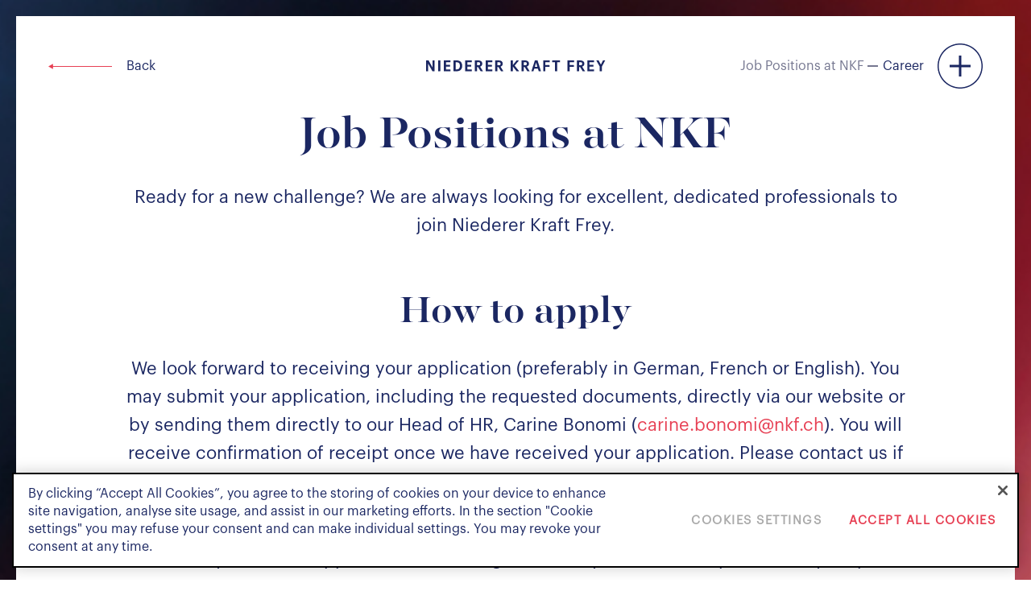

--- FILE ---
content_type: text/html; charset=UTF-8
request_url: https://www.nkf.ch/job-positions-at-nkf/?jobs=Legal
body_size: 22293
content:
<!doctype html>
<html lang="en-US">

<head>
	<meta charset="utf-8">
	<meta http-equiv="X-UA-Compatible" content="IE=edge,chrome=1">

	
	
	<meta name="format-detection" content="telephone=no">
	<meta name="viewport" content="width=device-width, initial-scale=1, maximum-scale=1, user-scalable=no">
	<meta name="referrer" content="no-referrer-when-downgrade">
  
	<!-- Favicon-->
	<!-- <link rel="apple-touch-icon" sizes="180x180" href="https://www.nkf.ch/app/themes/nkf/assets/images/favicon/apple-touch-icon.png">
	<link rel="icon" type="image/png" sizes="32x32" href="https://www.nkf.ch/app/themes/nkf/assets/images/favicon/favicon-32x32.png">
	<link rel="icon" type="image/png" sizes="16x16" href="https://www.nkf.ch/app/themes/nkf/assets/images/favicon/favicon-16x16.png">
	<link rel="shortcut icon" type="image/x-icon" href="https://www.nkf.ch/app/themes/nkf/assets/images/favicon/favicon.ico" /> -->

	<meta name='robots' content='index, follow, max-image-preview:large, max-snippet:-1, max-video-preview:-1' />

	<!-- This site is optimized with the Yoast SEO Premium plugin v19.6 (Yoast SEO v19.14) - https://yoast.com/wordpress/plugins/seo/ -->
	<title>Job Positions at NKF - Niederer Kraft Frey</title>
	<meta name="description" content="We are always seeking to meet dedicated and well-qualified individuals. Apply for an open position at NKF today. " />
	<link rel="canonical" href="https://www.nkf.ch/job-positions-at-nkf/" />
	<meta property="og:locale" content="en_US" />
	<meta property="og:type" content="article" />
	<meta property="og:title" content="Job Positions at NKF" />
	<meta property="og:description" content="We are always seeking to meet dedicated and well-qualified individuals. Apply for an open position at NKF today. " />
	<meta property="og:url" content="https://www.nkf.ch/job-positions-at-nkf/" />
	<meta property="og:site_name" content="Niederer Kraft Frey" />
	<meta property="article:modified_time" content="2023-07-19T16:18:57+00:00" />
	<meta name="twitter:card" content="summary_large_image" />
	<meta name="twitter:label1" content="Est. reading time" />
	<meta name="twitter:data1" content="2 minutes" />
	<script type="application/ld+json" class="yoast-schema-graph">{"@context":"https://schema.org","@graph":[{"@type":"WebPage","@id":"https://www.nkf.ch/job-positions-at-nkf/","url":"https://www.nkf.ch/job-positions-at-nkf/","name":"Job Positions at NKF - Niederer Kraft Frey","isPartOf":{"@id":"https://www.nkf.ch/#website"},"datePublished":"2022-10-28T07:27:13+00:00","dateModified":"2023-07-19T16:18:57+00:00","description":"We are always seeking to meet dedicated and well-qualified individuals. Apply for an open position at NKF today. ","breadcrumb":{"@id":"https://www.nkf.ch/job-positions-at-nkf/#breadcrumb"},"inLanguage":"en-US","potentialAction":[{"@type":"ReadAction","target":["https://www.nkf.ch/job-positions-at-nkf/"]}]},{"@type":"BreadcrumbList","@id":"https://www.nkf.ch/job-positions-at-nkf/#breadcrumb","itemListElement":[{"@type":"ListItem","position":1,"name":"Home","item":"https://www.nkf.ch/"},{"@type":"ListItem","position":2,"name":"Job Positions at NKF"}]},{"@type":"WebSite","@id":"https://www.nkf.ch/#website","url":"https://www.nkf.ch/","name":"Niederer Kraft Frey","description":"Niederer Kraft Frey","publisher":{"@id":"https://www.nkf.ch/#organization"},"potentialAction":[{"@type":"SearchAction","target":{"@type":"EntryPoint","urlTemplate":"https://www.nkf.ch/?s={search_term_string}"},"query-input":"required name=search_term_string"}],"inLanguage":"en-US"},{"@type":"Organization","@id":"https://www.nkf.ch/#organization","name":"NKF","url":"https://www.nkf.ch/","logo":{"@type":"ImageObject","inLanguage":"en-US","@id":"https://www.nkf.ch/#/schema/logo/image/","url":"https://www.nkf.ch/app/uploads/2022/07/Firm-Niederer-Kraft-Frey.png","contentUrl":"https://www.nkf.ch/app/uploads/2022/07/Firm-Niederer-Kraft-Frey.png","width":135,"height":58,"caption":"NKF"},"image":{"@id":"https://www.nkf.ch/#/schema/logo/image/"}}]}</script>
	<!-- / Yoast SEO Premium plugin. -->


<link rel="alternate" title="oEmbed (JSON)" type="application/json+oembed" href="https://www.nkf.ch/wp-json/oembed/1.0/embed?url=https%3A%2F%2Fwww.nkf.ch%2Fjob-positions-at-nkf%2F" />
<link rel="alternate" title="oEmbed (XML)" type="text/xml+oembed" href="https://www.nkf.ch/wp-json/oembed/1.0/embed?url=https%3A%2F%2Fwww.nkf.ch%2Fjob-positions-at-nkf%2F&#038;format=xml" />
<style id='wp-img-auto-sizes-contain-inline-css' type='text/css'>
img:is([sizes=auto i],[sizes^="auto," i]){contain-intrinsic-size:3000px 1500px}
/*# sourceURL=wp-img-auto-sizes-contain-inline-css */
</style>
<style id='wp-emoji-styles-inline-css' type='text/css'>

	img.wp-smiley, img.emoji {
		display: inline !important;
		border: none !important;
		box-shadow: none !important;
		height: 1em !important;
		width: 1em !important;
		margin: 0 0.07em !important;
		vertical-align: -0.1em !important;
		background: none !important;
		padding: 0 !important;
	}
/*# sourceURL=wp-emoji-styles-inline-css */
</style>
<style id='wp-block-library-inline-css' type='text/css'>
:root{--wp-block-synced-color:#7a00df;--wp-block-synced-color--rgb:122,0,223;--wp-bound-block-color:var(--wp-block-synced-color);--wp-editor-canvas-background:#ddd;--wp-admin-theme-color:#007cba;--wp-admin-theme-color--rgb:0,124,186;--wp-admin-theme-color-darker-10:#006ba1;--wp-admin-theme-color-darker-10--rgb:0,107,160.5;--wp-admin-theme-color-darker-20:#005a87;--wp-admin-theme-color-darker-20--rgb:0,90,135;--wp-admin-border-width-focus:2px}@media (min-resolution:192dpi){:root{--wp-admin-border-width-focus:1.5px}}.wp-element-button{cursor:pointer}:root .has-very-light-gray-background-color{background-color:#eee}:root .has-very-dark-gray-background-color{background-color:#313131}:root .has-very-light-gray-color{color:#eee}:root .has-very-dark-gray-color{color:#313131}:root .has-vivid-green-cyan-to-vivid-cyan-blue-gradient-background{background:linear-gradient(135deg,#00d084,#0693e3)}:root .has-purple-crush-gradient-background{background:linear-gradient(135deg,#34e2e4,#4721fb 50%,#ab1dfe)}:root .has-hazy-dawn-gradient-background{background:linear-gradient(135deg,#faaca8,#dad0ec)}:root .has-subdued-olive-gradient-background{background:linear-gradient(135deg,#fafae1,#67a671)}:root .has-atomic-cream-gradient-background{background:linear-gradient(135deg,#fdd79a,#004a59)}:root .has-nightshade-gradient-background{background:linear-gradient(135deg,#330968,#31cdcf)}:root .has-midnight-gradient-background{background:linear-gradient(135deg,#020381,#2874fc)}:root{--wp--preset--font-size--normal:16px;--wp--preset--font-size--huge:42px}.has-regular-font-size{font-size:1em}.has-larger-font-size{font-size:2.625em}.has-normal-font-size{font-size:var(--wp--preset--font-size--normal)}.has-huge-font-size{font-size:var(--wp--preset--font-size--huge)}.has-text-align-center{text-align:center}.has-text-align-left{text-align:left}.has-text-align-right{text-align:right}.has-fit-text{white-space:nowrap!important}#end-resizable-editor-section{display:none}.aligncenter{clear:both}.items-justified-left{justify-content:flex-start}.items-justified-center{justify-content:center}.items-justified-right{justify-content:flex-end}.items-justified-space-between{justify-content:space-between}.screen-reader-text{border:0;clip-path:inset(50%);height:1px;margin:-1px;overflow:hidden;padding:0;position:absolute;width:1px;word-wrap:normal!important}.screen-reader-text:focus{background-color:#ddd;clip-path:none;color:#444;display:block;font-size:1em;height:auto;left:5px;line-height:normal;padding:15px 23px 14px;text-decoration:none;top:5px;width:auto;z-index:100000}html :where(.has-border-color){border-style:solid}html :where([style*=border-top-color]){border-top-style:solid}html :where([style*=border-right-color]){border-right-style:solid}html :where([style*=border-bottom-color]){border-bottom-style:solid}html :where([style*=border-left-color]){border-left-style:solid}html :where([style*=border-width]){border-style:solid}html :where([style*=border-top-width]){border-top-style:solid}html :where([style*=border-right-width]){border-right-style:solid}html :where([style*=border-bottom-width]){border-bottom-style:solid}html :where([style*=border-left-width]){border-left-style:solid}html :where(img[class*=wp-image-]){height:auto;max-width:100%}:where(figure){margin:0 0 1em}html :where(.is-position-sticky){--wp-admin--admin-bar--position-offset:var(--wp-admin--admin-bar--height,0px)}@media screen and (max-width:600px){html :where(.is-position-sticky){--wp-admin--admin-bar--position-offset:0px}}

/*# sourceURL=wp-block-library-inline-css */
</style><style id='wp-block-heading-inline-css' type='text/css'>
h1:where(.wp-block-heading).has-background,h2:where(.wp-block-heading).has-background,h3:where(.wp-block-heading).has-background,h4:where(.wp-block-heading).has-background,h5:where(.wp-block-heading).has-background,h6:where(.wp-block-heading).has-background{padding:1.25em 2.375em}h1.has-text-align-left[style*=writing-mode]:where([style*=vertical-lr]),h1.has-text-align-right[style*=writing-mode]:where([style*=vertical-rl]),h2.has-text-align-left[style*=writing-mode]:where([style*=vertical-lr]),h2.has-text-align-right[style*=writing-mode]:where([style*=vertical-rl]),h3.has-text-align-left[style*=writing-mode]:where([style*=vertical-lr]),h3.has-text-align-right[style*=writing-mode]:where([style*=vertical-rl]),h4.has-text-align-left[style*=writing-mode]:where([style*=vertical-lr]),h4.has-text-align-right[style*=writing-mode]:where([style*=vertical-rl]),h5.has-text-align-left[style*=writing-mode]:where([style*=vertical-lr]),h5.has-text-align-right[style*=writing-mode]:where([style*=vertical-rl]),h6.has-text-align-left[style*=writing-mode]:where([style*=vertical-lr]),h6.has-text-align-right[style*=writing-mode]:where([style*=vertical-rl]){rotate:180deg}
/*# sourceURL=https://www.nkf.ch/wp/wp-includes/blocks/heading/style.min.css */
</style>
<style id='wp-block-list-inline-css' type='text/css'>
ol,ul{box-sizing:border-box}:root :where(.wp-block-list.has-background){padding:1.25em 2.375em}
/*# sourceURL=https://www.nkf.ch/wp/wp-includes/blocks/list/style.min.css */
</style>
<style id='wp-block-paragraph-inline-css' type='text/css'>
.is-small-text{font-size:.875em}.is-regular-text{font-size:1em}.is-large-text{font-size:2.25em}.is-larger-text{font-size:3em}.has-drop-cap:not(:focus):first-letter{float:left;font-size:8.4em;font-style:normal;font-weight:100;line-height:.68;margin:.05em .1em 0 0;text-transform:uppercase}body.rtl .has-drop-cap:not(:focus):first-letter{float:none;margin-left:.1em}p.has-drop-cap.has-background{overflow:hidden}:root :where(p.has-background){padding:1.25em 2.375em}:where(p.has-text-color:not(.has-link-color)) a{color:inherit}p.has-text-align-left[style*="writing-mode:vertical-lr"],p.has-text-align-right[style*="writing-mode:vertical-rl"]{rotate:180deg}
/*# sourceURL=https://www.nkf.ch/wp/wp-includes/blocks/paragraph/style.min.css */
</style>
<style id='global-styles-inline-css' type='text/css'>
:root{--wp--preset--aspect-ratio--square: 1;--wp--preset--aspect-ratio--4-3: 4/3;--wp--preset--aspect-ratio--3-4: 3/4;--wp--preset--aspect-ratio--3-2: 3/2;--wp--preset--aspect-ratio--2-3: 2/3;--wp--preset--aspect-ratio--16-9: 16/9;--wp--preset--aspect-ratio--9-16: 9/16;--wp--preset--color--black: #000000;--wp--preset--color--cyan-bluish-gray: #abb8c3;--wp--preset--color--white: #ffffff;--wp--preset--color--pale-pink: #f78da7;--wp--preset--color--vivid-red: #cf2e2e;--wp--preset--color--luminous-vivid-orange: #ff6900;--wp--preset--color--luminous-vivid-amber: #fcb900;--wp--preset--color--light-green-cyan: #7bdcb5;--wp--preset--color--vivid-green-cyan: #00d084;--wp--preset--color--pale-cyan-blue: #8ed1fc;--wp--preset--color--vivid-cyan-blue: #0693e3;--wp--preset--color--vivid-purple: #9b51e0;--wp--preset--gradient--vivid-cyan-blue-to-vivid-purple: linear-gradient(135deg,rgb(6,147,227) 0%,rgb(155,81,224) 100%);--wp--preset--gradient--light-green-cyan-to-vivid-green-cyan: linear-gradient(135deg,rgb(122,220,180) 0%,rgb(0,208,130) 100%);--wp--preset--gradient--luminous-vivid-amber-to-luminous-vivid-orange: linear-gradient(135deg,rgb(252,185,0) 0%,rgb(255,105,0) 100%);--wp--preset--gradient--luminous-vivid-orange-to-vivid-red: linear-gradient(135deg,rgb(255,105,0) 0%,rgb(207,46,46) 100%);--wp--preset--gradient--very-light-gray-to-cyan-bluish-gray: linear-gradient(135deg,rgb(238,238,238) 0%,rgb(169,184,195) 100%);--wp--preset--gradient--cool-to-warm-spectrum: linear-gradient(135deg,rgb(74,234,220) 0%,rgb(151,120,209) 20%,rgb(207,42,186) 40%,rgb(238,44,130) 60%,rgb(251,105,98) 80%,rgb(254,248,76) 100%);--wp--preset--gradient--blush-light-purple: linear-gradient(135deg,rgb(255,206,236) 0%,rgb(152,150,240) 100%);--wp--preset--gradient--blush-bordeaux: linear-gradient(135deg,rgb(254,205,165) 0%,rgb(254,45,45) 50%,rgb(107,0,62) 100%);--wp--preset--gradient--luminous-dusk: linear-gradient(135deg,rgb(255,203,112) 0%,rgb(199,81,192) 50%,rgb(65,88,208) 100%);--wp--preset--gradient--pale-ocean: linear-gradient(135deg,rgb(255,245,203) 0%,rgb(182,227,212) 50%,rgb(51,167,181) 100%);--wp--preset--gradient--electric-grass: linear-gradient(135deg,rgb(202,248,128) 0%,rgb(113,206,126) 100%);--wp--preset--gradient--midnight: linear-gradient(135deg,rgb(2,3,129) 0%,rgb(40,116,252) 100%);--wp--preset--font-size--small: 13px;--wp--preset--font-size--medium: 20px;--wp--preset--font-size--large: 36px;--wp--preset--font-size--x-large: 42px;--wp--preset--spacing--20: 0.44rem;--wp--preset--spacing--30: 0.67rem;--wp--preset--spacing--40: 1rem;--wp--preset--spacing--50: 1.5rem;--wp--preset--spacing--60: 2.25rem;--wp--preset--spacing--70: 3.38rem;--wp--preset--spacing--80: 5.06rem;--wp--preset--shadow--natural: 6px 6px 9px rgba(0, 0, 0, 0.2);--wp--preset--shadow--deep: 12px 12px 50px rgba(0, 0, 0, 0.4);--wp--preset--shadow--sharp: 6px 6px 0px rgba(0, 0, 0, 0.2);--wp--preset--shadow--outlined: 6px 6px 0px -3px rgb(255, 255, 255), 6px 6px rgb(0, 0, 0);--wp--preset--shadow--crisp: 6px 6px 0px rgb(0, 0, 0);}:where(.is-layout-flex){gap: 0.5em;}:where(.is-layout-grid){gap: 0.5em;}body .is-layout-flex{display: flex;}.is-layout-flex{flex-wrap: wrap;align-items: center;}.is-layout-flex > :is(*, div){margin: 0;}body .is-layout-grid{display: grid;}.is-layout-grid > :is(*, div){margin: 0;}:where(.wp-block-columns.is-layout-flex){gap: 2em;}:where(.wp-block-columns.is-layout-grid){gap: 2em;}:where(.wp-block-post-template.is-layout-flex){gap: 1.25em;}:where(.wp-block-post-template.is-layout-grid){gap: 1.25em;}.has-black-color{color: var(--wp--preset--color--black) !important;}.has-cyan-bluish-gray-color{color: var(--wp--preset--color--cyan-bluish-gray) !important;}.has-white-color{color: var(--wp--preset--color--white) !important;}.has-pale-pink-color{color: var(--wp--preset--color--pale-pink) !important;}.has-vivid-red-color{color: var(--wp--preset--color--vivid-red) !important;}.has-luminous-vivid-orange-color{color: var(--wp--preset--color--luminous-vivid-orange) !important;}.has-luminous-vivid-amber-color{color: var(--wp--preset--color--luminous-vivid-amber) !important;}.has-light-green-cyan-color{color: var(--wp--preset--color--light-green-cyan) !important;}.has-vivid-green-cyan-color{color: var(--wp--preset--color--vivid-green-cyan) !important;}.has-pale-cyan-blue-color{color: var(--wp--preset--color--pale-cyan-blue) !important;}.has-vivid-cyan-blue-color{color: var(--wp--preset--color--vivid-cyan-blue) !important;}.has-vivid-purple-color{color: var(--wp--preset--color--vivid-purple) !important;}.has-black-background-color{background-color: var(--wp--preset--color--black) !important;}.has-cyan-bluish-gray-background-color{background-color: var(--wp--preset--color--cyan-bluish-gray) !important;}.has-white-background-color{background-color: var(--wp--preset--color--white) !important;}.has-pale-pink-background-color{background-color: var(--wp--preset--color--pale-pink) !important;}.has-vivid-red-background-color{background-color: var(--wp--preset--color--vivid-red) !important;}.has-luminous-vivid-orange-background-color{background-color: var(--wp--preset--color--luminous-vivid-orange) !important;}.has-luminous-vivid-amber-background-color{background-color: var(--wp--preset--color--luminous-vivid-amber) !important;}.has-light-green-cyan-background-color{background-color: var(--wp--preset--color--light-green-cyan) !important;}.has-vivid-green-cyan-background-color{background-color: var(--wp--preset--color--vivid-green-cyan) !important;}.has-pale-cyan-blue-background-color{background-color: var(--wp--preset--color--pale-cyan-blue) !important;}.has-vivid-cyan-blue-background-color{background-color: var(--wp--preset--color--vivid-cyan-blue) !important;}.has-vivid-purple-background-color{background-color: var(--wp--preset--color--vivid-purple) !important;}.has-black-border-color{border-color: var(--wp--preset--color--black) !important;}.has-cyan-bluish-gray-border-color{border-color: var(--wp--preset--color--cyan-bluish-gray) !important;}.has-white-border-color{border-color: var(--wp--preset--color--white) !important;}.has-pale-pink-border-color{border-color: var(--wp--preset--color--pale-pink) !important;}.has-vivid-red-border-color{border-color: var(--wp--preset--color--vivid-red) !important;}.has-luminous-vivid-orange-border-color{border-color: var(--wp--preset--color--luminous-vivid-orange) !important;}.has-luminous-vivid-amber-border-color{border-color: var(--wp--preset--color--luminous-vivid-amber) !important;}.has-light-green-cyan-border-color{border-color: var(--wp--preset--color--light-green-cyan) !important;}.has-vivid-green-cyan-border-color{border-color: var(--wp--preset--color--vivid-green-cyan) !important;}.has-pale-cyan-blue-border-color{border-color: var(--wp--preset--color--pale-cyan-blue) !important;}.has-vivid-cyan-blue-border-color{border-color: var(--wp--preset--color--vivid-cyan-blue) !important;}.has-vivid-purple-border-color{border-color: var(--wp--preset--color--vivid-purple) !important;}.has-vivid-cyan-blue-to-vivid-purple-gradient-background{background: var(--wp--preset--gradient--vivid-cyan-blue-to-vivid-purple) !important;}.has-light-green-cyan-to-vivid-green-cyan-gradient-background{background: var(--wp--preset--gradient--light-green-cyan-to-vivid-green-cyan) !important;}.has-luminous-vivid-amber-to-luminous-vivid-orange-gradient-background{background: var(--wp--preset--gradient--luminous-vivid-amber-to-luminous-vivid-orange) !important;}.has-luminous-vivid-orange-to-vivid-red-gradient-background{background: var(--wp--preset--gradient--luminous-vivid-orange-to-vivid-red) !important;}.has-very-light-gray-to-cyan-bluish-gray-gradient-background{background: var(--wp--preset--gradient--very-light-gray-to-cyan-bluish-gray) !important;}.has-cool-to-warm-spectrum-gradient-background{background: var(--wp--preset--gradient--cool-to-warm-spectrum) !important;}.has-blush-light-purple-gradient-background{background: var(--wp--preset--gradient--blush-light-purple) !important;}.has-blush-bordeaux-gradient-background{background: var(--wp--preset--gradient--blush-bordeaux) !important;}.has-luminous-dusk-gradient-background{background: var(--wp--preset--gradient--luminous-dusk) !important;}.has-pale-ocean-gradient-background{background: var(--wp--preset--gradient--pale-ocean) !important;}.has-electric-grass-gradient-background{background: var(--wp--preset--gradient--electric-grass) !important;}.has-midnight-gradient-background{background: var(--wp--preset--gradient--midnight) !important;}.has-small-font-size{font-size: var(--wp--preset--font-size--small) !important;}.has-medium-font-size{font-size: var(--wp--preset--font-size--medium) !important;}.has-large-font-size{font-size: var(--wp--preset--font-size--large) !important;}.has-x-large-font-size{font-size: var(--wp--preset--font-size--x-large) !important;}
/*# sourceURL=global-styles-inline-css */
</style>

<style id='classic-theme-styles-inline-css' type='text/css'>
/*! This file is auto-generated */
.wp-block-button__link{color:#fff;background-color:#32373c;border-radius:9999px;box-shadow:none;text-decoration:none;padding:calc(.667em + 2px) calc(1.333em + 2px);font-size:1.125em}.wp-block-file__button{background:#32373c;color:#fff;text-decoration:none}
/*# sourceURL=/wp-includes/css/classic-themes.min.css */
</style>
<link rel='stylesheet' id='pb-accordion-blocks-style-css' href='https://www.nkf.ch/app/plugins/accordion-blocks/build/index.css?ver=1.5.0' type='text/css' media='all' />
<link rel='stylesheet' id='contact-form-7-css' href='https://www.nkf.ch/app/plugins/contact-form-7/includes/css/styles.css?ver=5.6.4' type='text/css' media='all' />
<link rel='stylesheet' id='slick-css' href='https://www.nkf.ch/app/themes/nkf/assets/css/slick.css?ver=6.9' type='text/css' media='all' />
<link rel='stylesheet' id='animate-css' href='https://www.nkf.ch/app/themes/nkf/assets/css/animate.css?ver=6.9' type='text/css' media='all' />
<link rel='stylesheet' id='font-awesome-css' href='https://www.nkf.ch/app/themes/nkf/assets/css/font-awesome.min.css?ver=6.9' type='text/css' media='all' />
<link rel='stylesheet' id='scrollbar-css' href='https://www.nkf.ch/app/themes/nkf/assets/css/jquery.mCustomScrollbar.css?ver=6.9' type='text/css' media='all' />
<link rel='stylesheet' id='nkf-style-css' href='https://www.nkf.ch/app/themes/nkf/style.css?ver=6.9' type='text/css' media='all' />
<link rel='stylesheet' id='header-css' href='https://www.nkf.ch/app/themes/nkf/assets/css/header.css?ver=6.9' type='text/css' media='all' />
<link rel='stylesheet' id='navigation-css' href='https://www.nkf.ch/app/themes/nkf/assets/css/nav.css?ver=6.9' type='text/css' media='all' />
<link rel='stylesheet' id='footer-css' href='https://www.nkf.ch/app/themes/nkf/assets/css/footer.css?ver=6.9' type='text/css' media='all' />
<link rel='stylesheet' id='search-css' href='https://www.nkf.ch/app/themes/nkf/assets/css/search.css?ver=6.9' type='text/css' media='all' />
<link rel='stylesheet' id='homepage-css' href='https://www.nkf.ch/app/themes/nkf/assets/css/home.css?ver=6.9' type='text/css' media='all' />
<link rel='stylesheet' id='banners-css' href='https://www.nkf.ch/app/themes/nkf/assets/css/banner.css?ver=6.9' type='text/css' media='all' />
<link rel='stylesheet' id='singlepage-css' href='https://www.nkf.ch/app/themes/nkf/assets/css/single.css?ver=6.9' type='text/css' media='all' />
<link rel='stylesheet' id='lawyers-css' href='https://www.nkf.ch/app/themes/nkf/assets/css/lawyer.css?ver=6.9' type='text/css' media='all' />
<link rel='stylesheet' id='media-css' href='https://www.nkf.ch/wp/wp-admin/css/media.min.css?ver=6.9' type='text/css' media='all' />
<link rel='stylesheet' id='tab-portrait-css' href='https://www.nkf.ch/app/themes/nkf/assets/css/media-768.css?ver=6.9' type='text/css' media='all' />
<link rel='stylesheet' id='tab-landscape-css' href='https://www.nkf.ch/app/themes/nkf/assets/css/media-991.css?ver=6.9' type='text/css' media='all' />
<link rel='stylesheet' id='desktop-css' href='https://www.nkf.ch/app/themes/nkf/assets/css/media-1025.css?ver=6.9' type='text/css' media='all' />
<script type="text/javascript" src="https://www.nkf.ch/app/themes/nkf/assets/js/jquery-3.6.0.min.js?ver=6.9" id="jquery-js"></script>
<script type="text/javascript" src="https://www.nkf.ch/app/themes/nkf/assets/js/vendor/slick/slick.js?ver=6.9" id="slick-js-js"></script>
<script type="text/javascript" src="https://www.nkf.ch/app/themes/nkf/assets/js/vendor/jquery.mCustomScrollbar.concat.min.js?ver=6.9" id="scrollbar-js-js"></script>
<script type="text/javascript" src="https://www.nkf.ch/app/themes/nkf/assets/js/vendor/wow/wow.min.js?ver=6.9" id="wow-js-js"></script>
<script type="text/javascript" src="https://www.nkf.ch/app/themes/nkf/assets/js/vendor/nice-select/jquery.nice-select.js?ver=6.9" id="nice-select-js"></script>
<link rel="https://api.w.org/" href="https://www.nkf.ch/wp-json/" /><link rel="alternate" title="JSON" type="application/json" href="https://www.nkf.ch/wp-json/wp/v2/pages/9011" /><link rel="EditURI" type="application/rsd+xml" title="RSD" href="https://www.nkf.ch/wp/xmlrpc.php?rsd" />
<meta name="generator" content="WordPress 6.9" />
<link rel='shortlink' href='https://www.nkf.ch/?p=9011' />
<link rel="icon" href="https://www.nkf.ch/app/uploads/2022/10/cropped-nkf-logo-32x32.png" sizes="32x32" />
<link rel="icon" href="https://www.nkf.ch/app/uploads/2022/10/cropped-nkf-logo-192x192.png" sizes="192x192" />
<link rel="apple-touch-icon" href="https://www.nkf.ch/app/uploads/2022/10/cropped-nkf-logo-180x180.png" />
<meta name="msapplication-TileImage" content="https://www.nkf.ch/app/uploads/2022/10/cropped-nkf-logo-270x270.png" />
	
	<script>
		!function(r) {
			var i = document.createElement("img");
			i.setAttribute("src", "//nkf.vuture.net/security/tracker.gif?referer=" + encodeURIComponent(r))
		}(document.referrer);
	</script>

	<!-- Google Tag Manager -->

<script>(function(w,d,s,l,i){w[l]=w[l]||[];w[l].push({'gtm.start':

new Date().getTime(),event:'gtm.js'});var f=d.getElementsByTagName(s)[0],

j=d.createElement(s),dl=l!='dataLayer'?'&l='+l:'';j.async=true;j.src=

'https://www.googletagmanager.com/gtm.js?id='+i+dl;f.parentNode.insertBefore(j,f);

})(window,document,'script','dataLayer','GTM-T78B8P2');</script>

<!-- End Google Tag Manager -->

<!-- Google Tag Manager (noscript) -->

<noscript><iframe src=https://www.googletagmanager.com/ns.html?id=GTM-T78B8P2

height="0" width="0" style="display:none;visibility:hidden"></iframe></noscript>

<!-- End Google Tag Manager (noscript) -->
<!-- CookiePro Cookies Consent Notice start for www.nkf.ch -->
<script type="text/javascript" src="https://cookie-cdn.cookiepro.com/consent/0a59f248-a628-4b8d-bdb2-026c8f2afb33/OtAutoBlock.js" ></script>
<script src="https://cookie-cdn.cookiepro.com/scripttemplates/otSDKStub.js" data-document-language="true" type="text/javascript" charset="UTF-8" data-domain-script="0a59f248-a628-4b8d-bdb2-026c8f2afb33" ></script>
<script type="text/javascript">
function OptanonWrapper() { }
</script>
<!-- CookiePro Cookies Consent Notice end for www.nkf.ch -->

<link rel='stylesheet' id='career-css' href='https://www.nkf.ch/app/themes/nkf/assets/css/page.css?ver=6.9' type='text/css' media='all' />
<link rel='stylesheet' id='custom-child-block-css' href='https://www.nkf.ch/app/themes/nkf/template-parts/blocks/custom-child-block/custom-child-block.css?ver=6.9' type='text/css' media='all' />
</head>

<body class="wp-singular page-template page-template-page-job page-template-page-job-php page page-id-9011 wp-theme-nkf">
		<div id="loader" class="center"></div>
	<header class="page-header">
		<div class="header_logo ">

			<!--<span class="visuallyhidden"></span> -->
			<span class="visuallyhidden">Niederer Kraft &amp; Frey</span>
							<a class="logo" href="https://www.nkf.ch">
					<svg class="logo_full" xmlns="http://www.w3.org/2000/svg" width="223" height="13.06" viewBox="0 0 223 13.06">
						<path fill="#1B2762" fill-rule="evenodd" d="M600.980154,54.0862444 C600.955454,54.042164 600.907955,54.0153323 600.857606,54.0153323 L598.930093,54.0153323 C598.876894,54.0153323 598.828445,54.0450388 598.803746,54.0919941 L596.600738,58.2834742 L594.339782,54.0910358 C594.314132,54.0440805 594.266633,54.0153323 594.214384,54.0153323 L592.035126,54.0153323 C591.983827,54.0153323 591.936328,54.0431222 591.911628,54.088161 C591.885979,54.1322415 591.886929,54.186863 591.911628,54.2319017 L595.406611,60.2565554 L595.406611,64.855301 C595.406611,64.9348375 595.47026,65 595.549108,65 L597.53647,65 C597.615319,65 597.678967,64.9348375 597.678967,64.855301 L597.678967,60.2699713 L600.982054,54.2280686 C601.006753,54.1849464 601.005804,54.1303249 600.980154,54.0862444 Z M575.227099,58.9676801 L573.783127,58.9676801 L573.783127,55.8456312 L575.227099,55.8456312 C576.539974,55.8456312 577.100463,56.2941023 577.100463,57.3462845 L577.100463,57.4066556 C577.100463,58.4578796 576.488675,58.9676801 575.227099,58.9676801 Z M577.052964,60.3188431 C578.133093,59.9901559 579.32912,59.2091646 579.32912,57.3616169 L579.32912,57.3012458 C579.32912,55.2131719 577.833849,54.0153323 575.227099,54.0153323 L571.668468,54.0153323 C571.589619,54.0153323 571.52502,54.0795365 571.52502,54.1590731 L571.52502,64.855301 C571.52502,64.9348375 571.589619,65 571.668468,65 L573.64063,65 C573.719478,65 573.783127,64.9348375 573.783127,64.855301 L573.783127,60.6762784 L574.822407,60.6762784 L577.553605,64.932921 C577.579254,64.9741267 577.624853,65 577.673302,65 L579.808861,65 C579.86111,65 579.908609,64.9702936 579.934259,64.9242965 C579.958958,64.8782995 579.956108,64.8208032 579.928559,64.7767227 L577.052964,60.3188431 Z M543.050268,54.0153323 L536.480194,54.0153323 C536.401346,54.0153323 536.337697,54.0795365 536.337697,54.1590731 L536.337697,64.855301 C536.337697,64.9348375 536.401346,65 536.480194,65 L538.453307,65 C538.532155,65 538.595804,64.9348375 538.595804,64.855301 L538.595804,60.6159073 L542.781423,60.6159073 C542.860272,60.6159073 542.924871,60.5517031 542.924871,60.4721666 L542.924871,58.9322241 C542.924871,58.8526875 542.860272,58.787525 542.781423,58.787525 L538.595804,58.787525 L538.595804,55.8906699 L543.050268,55.8906699 C543.129117,55.8906699 543.192765,55.8255074 543.192765,55.7459709 L543.192765,54.1590731 C543.192765,54.0795365 543.129117,54.0153323 543.050268,54.0153323 Z M568.467979,54.0153323 L561.898856,54.0153323 C561.820007,54.0153323 561.756358,54.0795365 561.756358,54.1590731 L561.756358,64.855301 C561.756358,64.9348375 561.820007,65 561.898856,65 L563.871018,65 C563.950816,65 564.014465,64.9348375 564.014465,64.855301 L564.014465,60.6159073 L568.200084,60.6159073 C568.278933,60.6159073 568.343532,60.5517031 568.343532,60.4721666 L568.343532,58.9322241 C568.343532,58.8526875 568.278933,58.787525 568.200084,58.787525 L564.014465,58.787525 L564.014465,55.8906699 L568.467979,55.8906699 C568.546828,55.8906699 568.611427,55.8255074 568.611427,55.7459709 L568.611427,54.1590731 C568.611427,54.0795365 568.546828,54.0153323 568.467979,54.0153323 Z M553.822111,54.0153323 L545.934413,54.0153323 C545.855564,54.0153323 545.790965,54.0795365 545.790965,54.1590731 L545.790965,55.7315968 C545.790965,55.8111334 545.855564,55.8753376 545.934413,55.8753376 L548.741609,55.8753376 L548.741609,64.855301 C548.741609,64.9348375 548.805257,65 548.884106,65 L550.871468,65 C550.950316,65 551.013965,64.9348375 551.013965,64.855301 L551.013965,55.8753376 L553.822111,55.8753376 C553.900959,55.8753376 553.965558,55.8111334 553.965558,55.7315968 L553.965558,54.1590731 C553.965558,54.0795365 553.900959,54.0153323 553.822111,54.0153323 Z M527.541816,60.6130325 L528.91834,56.2634376 L530.281564,60.6130325 L527.541816,60.6130325 Z M530.328113,54.0153323 L527.747962,54.0153323 C527.687164,54.0153323 527.632065,54.0555798 527.613065,54.1130761 L524.067733,64.8093039 C524.053483,64.8533844 524.060133,64.9022563 524.087683,64.9396289 C524.114282,64.9770015 524.157981,65 524.203581,65 L526.056995,65 C526.118744,65 526.173843,64.9587943 526.191892,64.8984232 L526.991777,62.3513372 L530.831603,62.3513372 L531.646687,64.8993815 C531.664737,64.9597526 531.719836,65 531.781585,65 L533.827845,65 C533.872495,65 533.916194,64.9770015 533.942793,64.9396289 C533.969393,64.9022563 533.976993,64.8543427 533.962743,64.8102622 L530.46396,54.1140343 C530.444011,54.0555798 530.388912,54.0153323 530.328113,54.0153323 Z M517.386512,58.9676801 L515.942539,58.9676801 L515.942539,55.8456312 L517.386512,55.8456312 C518.700336,55.8456312 519.260826,56.2941023 519.260826,57.3462845 L519.260826,57.4066556 C519.260826,58.4578796 518.648087,58.9676801 517.386512,58.9676801 Z M519.214277,60.3188431 C520.293456,59.9901559 521.488533,59.2091646 521.488533,57.3616169 L521.488533,57.3012458 C521.488533,55.2131719 519.993262,54.0153323 517.386512,54.0153323 L513.82788,54.0153323 C513.749032,54.0153323 513.684433,54.0795365 513.684433,54.1590731 L513.684433,64.855301 C513.684433,64.9348375 513.749032,65 513.82788,65 L515.800042,65 C515.878891,65 515.942539,64.9348375 515.942539,64.855301 L515.942539,60.6762784 L516.982769,60.6762784 L519.713967,64.932921 C519.739616,64.9741267 519.785216,65 519.833665,65 L521.968274,65 C522.020523,65 522.068972,64.9702936 522.093671,64.9242965 C522.118371,64.8782995 522.115521,64.8208032 522.087971,64.7767227 L519.214277,60.3188431 Z M506.53012,59.2628278 L510.840188,54.2386096 C510.876287,54.1954874 510.885787,54.1360746 510.862987,54.0843279 C510.839238,54.0325812 510.788889,54 510.73284,54 L508.61343,54 C508.571631,54 508.531732,54.0191654 508.504183,54.0517467 L504.692856,58.6131196 L504.692856,54.1590731 C504.692856,54.0795365 504.628257,54.0153323 504.549409,54.0153323 L502.577246,54.0153323 C502.498398,54.0153323 502.434749,54.0795365 502.434749,54.1590731 L502.434749,64.855301 C502.434749,64.9348375 502.498398,65 502.577246,65 L504.549409,65 C504.628257,65 504.692856,64.9348375 504.692856,64.855301 L504.692856,60.258472 L508.517482,64.9472951 C508.545032,64.9798763 508.584931,65 508.62768,65 L510.955135,65 C511.011184,65 511.061533,64.9664605 511.084333,64.9166304 C511.108082,64.865842 511.100483,64.8073874 511.065333,64.7642652 L506.53012,59.2628278 Z M489.93394,58.9676801 L488.490917,58.9676801 L488.490917,55.8456312 L489.93394,55.8456312 C491.247764,55.8456312 491.808254,56.2941023 491.808254,57.3462845 L491.808254,57.4066556 C491.808254,58.4578796 491.196465,58.9676801 489.93394,58.9676801 Z M491.761704,60.3188431 C492.841834,59.9901559 494.036911,59.2091646 494.036911,57.3616169 L494.036911,57.3012458 C494.036911,55.2131719 492.541639,54.0153323 489.93394,54.0153323 L486.375308,54.0153323 C486.29646,54.0153323 486.232811,54.0795365 486.232811,54.1590731 L486.232811,64.855301 C486.232811,64.9348375 486.29646,65 486.375308,65 L488.34747,65 C488.427269,65 488.490917,64.9348375 488.490917,64.855301 L488.490917,60.6762784 L489.531147,60.6762784 L492.262345,64.932921 C492.287994,64.9741267 492.333593,65 492.382043,65 L494.516652,65 C494.567951,65 494.6164,64.9702936 494.641099,64.9242965 C494.666749,64.8782995 494.663899,64.8208032 494.636349,64.7767227 L491.761704,60.3188431 Z M468.604,58.9676801 L467.160028,58.9676801 L467.160028,55.8456312 L468.604,55.8456312 C469.917825,55.8456312 470.478314,56.2941023 470.478314,57.3462845 L470.478314,57.4066556 C470.478314,58.4578796 469.865576,58.9676801 468.604,58.9676801 Z M470.430815,60.3188431 C471.510944,59.9901559 472.706971,59.2091646 472.706971,57.3616169 L472.706971,57.3012458 C472.706971,55.2131719 471.21075,54.0153323 468.604,54.0153323 L465.044418,54.0153323 C464.96557,54.0153323 464.901921,54.0795365 464.901921,54.1590731 L464.901921,64.855301 C464.901921,64.9348375 464.96557,65 465.044418,65 L467.01658,65 C467.095429,65 467.160028,64.9348375 467.160028,64.855301 L467.160028,60.6762784 L468.200258,60.6762784 L470.931455,64.932921 C470.957105,64.9741267 471.002704,65 471.050203,65 L473.186712,65 C473.238011,65 473.28646,64.9702936 473.311159,64.9242965 C473.336809,64.8782995 473.333959,64.8208032 473.306409,64.7767227 L470.430815,60.3188431 Z M449.34122,59.5455179 C449.34122,61.8980747 448.175593,63.140953 445.969735,63.140953 L444.956105,63.140953 L444.956105,55.8753376 L445.955485,55.8753376 C448.233542,55.8753376 449.34122,57.0367628 449.34122,59.4257339 L449.34122,59.5455179 Z M446.059033,54.0153323 L442.840495,54.0153323 C442.761647,54.0153323 442.697998,54.0795365 442.697998,54.1590731 L442.697998,64.855301 C442.697998,64.9348375 442.761647,65 442.840495,65 L446.029584,65 C449.572066,65 451.688625,62.9550483 451.688625,59.5311438 L451.688625,59.3960275 C451.688625,55.9769144 449.636665,54.0153323 446.059033,54.0153323 Z M589.264979,54.0153323 L582.579008,54.0153323 C582.500159,54.0153323 582.435561,54.0795365 582.435561,54.1590731 L582.435561,64.855301 C582.435561,64.9348375 582.500159,65 582.579008,65 L589.264979,65 C589.343828,65 589.407477,64.9348375 589.407477,64.855301 L589.407477,63.2856521 C589.407477,63.2061155 589.343828,63.140953 589.264979,63.140953 L584.693667,63.140953 L584.693667,60.3015942 L588.70449,60.3015942 C588.783339,60.3015942 588.847937,60.23739 588.847937,60.1578535 L588.847937,58.6619915 C588.847937,58.5824549 588.783339,58.5182507 588.70449,58.5182507 L584.693667,58.5182507 L584.693667,55.8753376 L589.264979,55.8753376 C589.343828,55.8753376 589.407477,55.8111334 589.407477,55.7315968 L589.407477,54.1590731 C589.407477,54.0795365 589.343828,54.0153323 589.264979,54.0153323 Z M483.123521,54.0153323 L476.437549,54.0153323 C476.358701,54.0153323 476.295052,54.0795365 476.295052,54.1590731 L476.295052,64.855301 C476.295052,64.9348375 476.358701,65 476.437549,65 L483.123521,65 C483.202369,65 483.266968,64.9348375 483.266968,64.855301 L483.266968,63.2856521 C483.266968,63.2061155 483.202369,63.140953 483.123521,63.140953 L478.553159,63.140953 L478.553159,60.3015942 L482.563981,60.3015942 C482.64283,60.3015942 482.706479,60.23739 482.706479,60.1578535 L482.706479,58.6619915 C482.706479,58.5824549 482.64283,58.5182507 482.563981,58.5182507 L478.553159,58.5182507 L478.553159,55.8753376 L483.123521,55.8753376 C483.202369,55.8753376 483.266968,55.8111334 483.266968,55.7315968 L483.266968,54.1590731 C483.266968,54.0795365 483.202369,54.0153323 483.123521,54.0153323 Z M461.637784,54.0153323 L454.951812,54.0153323 C454.872964,54.0153323 454.809315,54.0795365 454.809315,54.1590731 L454.809315,64.855301 C454.809315,64.9348375 454.872964,65 454.951812,65 L461.637784,65 C461.716632,65 461.781231,64.9348375 461.781231,64.855301 L461.781231,63.2856521 C461.781231,63.2061155 461.716632,63.140953 461.637784,63.140953 L457.067422,63.140953 L457.067422,60.3015942 L461.077295,60.3015942 C461.156143,60.3015942 461.220742,60.23739 461.220742,60.1578535 L461.220742,58.6619915 C461.220742,58.5824549 461.156143,58.5182507 461.077295,58.5182507 L457.067422,58.5182507 L457.067422,55.8753376 L461.637784,55.8753376 C461.716632,55.8753376 461.781231,55.8111334 461.781231,55.7315968 L461.781231,54.1590731 C461.781231,54.0795365 461.716632,54.0153323 461.637784,54.0153323 Z M439.387312,54.0153323 L432.70039,54.0153323 C432.621542,54.0153323 432.557893,54.0795365 432.557893,54.1590731 L432.557893,64.855301 C432.557893,64.9348375 432.621542,65 432.70039,65 L439.387312,65 C439.46616,65 439.530759,64.9348375 439.530759,64.855301 L439.530759,63.2856521 C439.530759,63.2061155 439.46616,63.140953 439.387312,63.140953 L434.816,63.140953 L434.816,60.3015942 L438.826823,60.3015942 C438.905671,60.3015942 438.96932,60.23739 438.96932,60.1578535 L438.96932,58.6619915 C438.96932,58.5824549 438.905671,58.5182507 438.826823,58.5182507 L434.816,58.5182507 L434.816,55.8753376 L439.387312,55.8753376 C439.46616,55.8753376 439.530759,55.8111334 439.530759,55.7315968 L439.530759,54.1590731 C439.530759,54.0795365 439.46616,54.0153323 439.387312,54.0153323 Z M428.715217,54.0153323 L426.727855,54.0153323 C426.649007,54.0153323 426.585358,54.0795365 426.585358,54.1590731 L426.585358,64.855301 C426.585358,64.9348375 426.649007,65 426.727855,65 L428.715217,65 C428.794065,65 428.857714,64.9348375 428.857714,64.855301 L428.857714,54.1590731 C428.857714,54.0795365 428.794065,54.0153323 428.715217,54.0153323 Z M422.758832,54.0153323 L420.964316,54.0153323 C420.885468,54.0153323 420.820869,54.0795365 420.820869,54.1590731 L420.820869,61.3604844 L416.6248,54.0872027 C416.5982,54.042164 416.551651,54.0153323 416.501302,54.0153323 L414.142497,54.0153323 C414.063649,54.0153323 414,54.0795365 414,54.1590731 L414,64.855301 C414,64.9348375 414.063649,65 414.142497,65 L415.937963,65 C416.016811,65 416.08046,64.9348375 416.08046,64.855301 L416.08046,57.1862532 L420.590023,64.9281296 C420.615673,64.9722101 420.662222,65 420.712571,65 L422.758832,65 C422.83768,65 422.901329,64.9348375 422.901329,64.855301 L422.901329,54.1590731 C422.901329,54.0795365 422.83768,54.0153323 422.758832,54.0153323 Z" transform="translate(-414 -54)"></path>
					</svg>

					<svg class="logo_main" xmlns="http://www.w3.org/2000/svg" width="100" height="38" viewBox="0 0 100 38">
						<path fill="#1b2762" fill-rule="evenodd" d="M310.576083,41 L319.211268,41 L319.211268,79 L311.523209,79 L292.636232,54.5180529 L292.636232,79 L284,79 L284,41 L291.91122,41 L310.576083,65.4288631 L310.576083,41 Z M354.422535,41 L384,41 L384,47.9489039 L363.201144,47.9489039 L363.201144,57.1773587 L382.769796,57.1773587 L382.769796,64.1262626 L363.201144,64.1262626 L363.201144,79 L354.422535,79 L354.422535,41 Z M351.605634,78.0818035 L351.605634,79 L342.821255,79 C336.928018,79 335.594458,77.4344492 329.756169,69.2301836 C326.531109,64.8043737 324.140845,61.7276458 324.140845,61.7276458 L331.813571,52.712905 C331.813571,52.712905 341.375684,42.1336393 331.479653,41.9181965 L331.479653,41 L349.826145,41 L349.826145,41.9181965 C346.101264,41.9181965 342.209424,42.0259179 330.201041,56.9776458 C343.211179,73.8714363 343.765948,74.5731641 343.765948,74.5731641 C346.490131,78.0818035 350.104058,78.0818035 351.605634,78.0818035 Z" transform="translate(-284 -41)" />
					</svg>
				</a>
			
		</div>

		<a class="search" href="javascript:void(0)">
			<svg width="20" height="20" viewBox="0 0 20 20" fill="none" xmlns="http://www.w3.org/2000/svg">
				<g clip-path="url(#clip0_953_13848)">
					<path d="M8.5 16C12.6421 16 16 12.6421 16 8.5C16 4.35786 12.6421 1 8.5 1C4.35786 1 1 4.35786 1 8.5C1 12.6421 4.35786 16 8.5 16Z" stroke="currentColor" stroke-width="2" stroke-linecap="round" stroke-linejoin="round" />
					<path d="M19 18.9998L13.8 13.7998" stroke="currentColor" stroke-width="2" stroke-linecap="round" stroke-linejoin="round" />
				</g>
				<defs>
					<clipPath id="clip0_953_13848">
						<rect width="20" height="20" fill="currentColor" />
					</clipPath>
				</defs>
			</svg>
		</a>
		<div class="nav-button"> <span class="txt">Menu</span><span class="nav_open"></span> <span class="nav_close"></span></div>
		<nav>
			<div class="nav_wrapper">
				<div class="header-menu">
					<div class="header-menu-list">
						<div class="menu-menu-1-container"><ul id="menu-menu-1" class="menu"><li id="menu-item-113" class="menu-item menu-item-type-custom menu-item-object-custom menu-item-113"><a href="/lawyers">Lawyers</a></li>
<li id="menu-item-114" class="menu-item menu-item-type-custom menu-item-object-custom menu-item-has-children menu-item-114"><a href="/practice-areas">Practice Areas</a>
<ul class="sub-menu">
	<li id="menu-item-273" class="menu-item menu-item-type-post_type menu-item-object-practiceareas menu-item-273"><a href="https://www.nkf.ch/practice-areas/antitrust-competition/">Antitrust / Competition</a></li>
	<li id="menu-item-2672" class="menu-item menu-item-type-post_type menu-item-object-practiceareas menu-item-2672"><a href="https://www.nkf.ch/practice-areas/banking-finance-regulatory/">Banking, Finance &amp; Regulatory</a></li>
	<li id="menu-item-271" class="menu-item menu-item-type-post_type menu-item-object-practiceareas menu-item-271"><a href="https://www.nkf.ch/practice-areas/capital-markets/">Capital Markets</a></li>
	<li id="menu-item-270" class="menu-item menu-item-type-post_type menu-item-object-practiceareas menu-item-270"><a href="https://www.nkf.ch/practice-areas/commercial/">Commercial</a></li>
	<li id="menu-item-2783" class="menu-item menu-item-type-post_type menu-item-object-practiceareas menu-item-2783"><a href="https://www.nkf.ch/practice-areas/compliance/">Compliance</a></li>
	<li id="menu-item-269" class="menu-item menu-item-type-post_type menu-item-object-practiceareas menu-item-269"><a href="https://www.nkf.ch/practice-areas/corporate-ma/">Corporate / M&#038;A</a></li>
	<li id="menu-item-268" class="menu-item menu-item-type-post_type menu-item-object-practiceareas menu-item-268"><a href="https://www.nkf.ch/practice-areas/dispute-resolution/">Dispute Resolution</a></li>
	<li id="menu-item-267" class="menu-item menu-item-type-post_type menu-item-object-practiceareas menu-item-267"><a href="https://www.nkf.ch/practice-areas/employment/">Employment</a></li>
	<li id="menu-item-299" class="menu-item menu-item-type-post_type menu-item-object-practiceareas menu-item-299"><a href="https://www.nkf.ch/practice-areas/esg/">ESG</a></li>
	<li id="menu-item-298" class="menu-item menu-item-type-post_type menu-item-object-practiceareas menu-item-298"><a href="https://www.nkf.ch/practice-areas/intellectual-property/">Intellectual Property</a></li>
	<li id="menu-item-297" class="menu-item menu-item-type-post_type menu-item-object-practiceareas menu-item-297"><a href="https://www.nkf.ch/practice-areas/investigations-white-collar-crime/">Investigations &#038; White Collar</a></li>
	<li id="menu-item-296" class="menu-item menu-item-type-post_type menu-item-object-practiceareas menu-item-296"><a href="https://www.nkf.ch/practice-areas/private-clients/">Private Clients</a></li>
	<li id="menu-item-24489" class="menu-item menu-item-type-post_type menu-item-object-practiceareas menu-item-24489"><a href="https://www.nkf.ch/practice-areas/private-equity/">Private Equity</a></li>
	<li id="menu-item-295" class="menu-item menu-item-type-post_type menu-item-object-practiceareas menu-item-295"><a href="https://www.nkf.ch/practice-areas/real-estate/">Real Estate</a></li>
	<li id="menu-item-294" class="menu-item menu-item-type-post_type menu-item-object-practiceareas menu-item-294"><a href="https://www.nkf.ch/practice-areas/sports/">Sports</a></li>
	<li id="menu-item-293" class="menu-item menu-item-type-post_type menu-item-object-practiceareas menu-item-293"><a href="https://www.nkf.ch/practice-areas/tax/">Tax</a></li>
	<li id="menu-item-292" class="menu-item menu-item-type-post_type menu-item-object-practiceareas menu-item-292"><a href="https://www.nkf.ch/practice-areas/technology/">Technology</a></li>
	<li id="menu-item-12432" class="hidden-nav menu-item menu-item-type-custom menu-item-object-custom menu-item-12432"><a>`</a></li>
</ul>
</li>
<li id="menu-item-116" class="menu-item menu-item-type-custom menu-item-object-custom menu-item-has-children menu-item-116"><a href="/sectors">Sectors</a>
<ul class="sub-menu">
	<li id="menu-item-24490" class="menu-item menu-item-type-post_type menu-item-object-sectors menu-item-24490"><a href="https://www.nkf.ch/sectors/aerospace/">Aerospace</a></li>
	<li id="menu-item-31923" class="menu-item menu-item-type-post_type menu-item-object-sectors menu-item-31923"><a href="https://www.nkf.ch/sectors/defence/">Defence</a></li>
	<li id="menu-item-277" class="menu-item menu-item-type-post_type menu-item-object-sectors menu-item-277"><a href="https://www.nkf.ch/sectors/energy-chemicals-commodities/">Energy, Chemicals &amp; Commodities</a></li>
	<li id="menu-item-276" class="menu-item menu-item-type-post_type menu-item-object-sectors menu-item-276"><a href="https://www.nkf.ch/sectors/financial-services/">Financial Services</a></li>
	<li id="menu-item-274" class="menu-item menu-item-type-post_type menu-item-object-sectors menu-item-274"><a href="https://www.nkf.ch/sectors/industrials/">Industrials</a></li>
	<li id="menu-item-304" class="menu-item menu-item-type-post_type menu-item-object-sectors menu-item-304"><a href="https://www.nkf.ch/sectors/infrastructure-transport/">Infrastructure &amp; Transport</a></li>
	<li id="menu-item-22041" class="menu-item menu-item-type-post_type menu-item-object-sectors menu-item-22041"><a href="https://www.nkf.ch/sectors/insurance/">Insurance</a></li>
	<li id="menu-item-2781" class="menu-item menu-item-type-post_type menu-item-object-sectors menu-item-2781"><a href="https://www.nkf.ch/sectors/life-sciences-healthcare/">Life Sciences &amp; Healthcare</a></li>
	<li id="menu-item-22044" class="menu-item menu-item-type-post_type menu-item-object-sectors menu-item-22044"><a href="https://www.nkf.ch/sectors/luxury-fashion/">Luxury &amp; Fashion</a></li>
	<li id="menu-item-302" class="menu-item menu-item-type-post_type menu-item-object-sectors menu-item-302"><a href="https://www.nkf.ch/sectors/public-sector/">Public Sector</a></li>
	<li id="menu-item-301" class="menu-item menu-item-type-post_type menu-item-object-sectors menu-item-301"><a href="https://www.nkf.ch/sectors/real-estate/">Real Estate</a></li>
	<li id="menu-item-22042" class="menu-item menu-item-type-post_type menu-item-object-sectors menu-item-22042"><a href="https://www.nkf.ch/sectors/sports-entertainment/">Sports &amp; Entertainment</a></li>
	<li id="menu-item-300" class="menu-item menu-item-type-post_type menu-item-object-sectors menu-item-300"><a href="https://www.nkf.ch/sectors/technology/">Technology</a></li>
	<li id="menu-item-22043" class="menu-item menu-item-type-post_type menu-item-object-sectors menu-item-22043"><a href="https://www.nkf.ch/sectors/tourism-hospitality/">Tourism &amp; Hospitality</a></li>
	<li id="menu-item-23338" class="hidden-nav menu-item menu-item-type-custom menu-item-object-custom menu-item-23338"><a>`</a></li>
	<li id="menu-item-23339" class="hidden-nav menu-item menu-item-type-custom menu-item-object-custom menu-item-23339"><a>`</a></li>
	<li id="menu-item-23340" class="hidden-nav menu-item menu-item-type-custom menu-item-object-custom menu-item-23340"><a>`</a></li>
	<li id="menu-item-23341" class="hidden-nav menu-item menu-item-type-custom menu-item-object-custom menu-item-23341"><a>`</a></li>
	<li id="menu-item-23342" class="hidden-nav menu-item menu-item-type-custom menu-item-object-custom menu-item-23342"><a>`</a></li>
</ul>
</li>
<li id="menu-item-117" class="menu-item menu-item-type-custom menu-item-object-custom menu-item-has-children menu-item-117"><a href="/news">News</a>
<ul class="sub-menu">
	<li id="menu-item-261" class="menu-item menu-item-type-taxonomy menu-item-object-newstypes menu-item-261"><a href="https://www.nkf.ch/./news/awards-rankings/">Awards &amp; Rankings</a></li>
	<li id="menu-item-263" class="menu-item menu-item-type-taxonomy menu-item-object-newstypes menu-item-263"><a href="https://www.nkf.ch/./news/deals-cases/">Deals &amp; Cases</a></li>
	<li id="menu-item-260" class="menu-item menu-item-type-taxonomy menu-item-object-newstypes menu-item-260"><a href="https://www.nkf.ch/./news/events/">Events</a></li>
	<li id="menu-item-259" class="menu-item menu-item-type-taxonomy menu-item-object-newstypes menu-item-259"><a href="https://www.nkf.ch/./news/firm-news/">Firm News</a></li>
	<li id="menu-item-262" class="menu-item menu-item-type-taxonomy menu-item-object-newstypes menu-item-262"><a href="https://www.nkf.ch/./news/in-the-media/">In the Media</a></li>
	<li id="menu-item-30280" class="menu-item menu-item-type-post_type menu-item-object-page menu-item-30280"><a href="https://www.nkf.ch/?page_id=29122">IBA Toronto 2025</a></li>
</ul>
</li>
<li id="menu-item-132" class="menu-item menu-item-type-custom menu-item-object-custom menu-item-has-children menu-item-132"><a href="/insights">Insights</a>
<ul class="sub-menu">
	<li id="menu-item-266" class="menu-item menu-item-type-taxonomy menu-item-object-insighttypes menu-item-266"><a href="https://www.nkf.ch/./insights/newsletters-alerts/">Newsletters &amp; Alerts</a></li>
	<li id="menu-item-264" class="menu-item menu-item-type-taxonomy menu-item-object-insighttypes menu-item-264"><a href="https://www.nkf.ch/./insights/publications/">Publications</a></li>
	<li id="menu-item-265" class="menu-item menu-item-type-taxonomy menu-item-object-insighttypes menu-item-265"><a href="https://www.nkf.ch/./insights/speaking-engagements/">Speaking Engagements</a></li>
</ul>
</li>
<li id="menu-item-138" class="menu-item menu-item-type-custom menu-item-object-custom menu-item-has-children menu-item-138"><a href="/career/">Career</a>
<ul class="sub-menu">
	<li id="menu-item-305" class="menu-item menu-item-type-custom menu-item-object-custom menu-item-305"><a href="/job-positions-at-nkf/">Open Positions</a></li>
	<li id="menu-item-306" class="menu-item menu-item-type-custom menu-item-object-custom menu-item-306"><a href="/career/professional-development/">Professional Development</a></li>
	<li id="menu-item-12431" class="menu-item menu-item-type-post_type menu-item-object-career menu-item-12431"><a href="https://www.nkf.ch/career/career-profiles/">Career Profiles</a></li>
	<li id="menu-item-308" class="menu-item menu-item-type-custom menu-item-object-custom menu-item-308"><a href="/career/nkf-life-benefits/">NKF Life &#038; Benefits</a></li>
	<li id="menu-item-309" class="menu-item menu-item-type-custom menu-item-object-custom menu-item-309"><a href="/career/student-events/">Career Events</a></li>
	<li id="menu-item-307" class="menu-item menu-item-type-custom menu-item-object-custom menu-item-307"><a href="/career/career-partnership/">Career Partnerships</a></li>
	<li id="menu-item-12430" class="menu-item menu-item-type-post_type menu-item-object-career menu-item-12430"><a href="https://www.nkf.ch/career/nkf-alumni-community/">NKF Alumni-Community</a></li>
	<li id="menu-item-12897" class="hidden-nav menu-item menu-item-type-custom menu-item-object-custom menu-item-12897"><a href="#">`</a></li>
	<li id="menu-item-12898" class="hidden-nav menu-item menu-item-type-custom menu-item-object-custom menu-item-12898"><a href="#">`</a></li>
</ul>
</li>
<li id="menu-item-139" class="menu-item menu-item-type-custom menu-item-object-custom menu-item-has-children menu-item-139"><a href="/firm">Firm</a>
<ul class="sub-menu">
	<li id="menu-item-310" class="menu-item menu-item-type-custom menu-item-object-custom menu-item-310"><a href="/firm/we-are-nkf/">We are NKF</a></li>
	<li id="menu-item-311" class="menu-item menu-item-type-custom menu-item-object-custom menu-item-311"><a href="/firm/corporate-social-responsibility/">CSR</a></li>
	<li id="menu-item-312" class="menu-item menu-item-type-custom menu-item-object-custom menu-item-312"><a href="/firm/our-approach/">Our Approach</a></li>
	<li id="menu-item-313" class="menu-item menu-item-type-custom menu-item-object-custom menu-item-313"><a href="/firm/our-values/">Our Values</a></li>
	<li id="menu-item-314" class="menu-item menu-item-type-custom menu-item-object-custom menu-item-314"><a href="/firm/the-nkf-story/">The NKF Story</a></li>
</ul>
</li>
<li id="menu-item-315" class="menu-item menu-item-type-custom menu-item-object-custom menu-item-315"><a href="/the-lab">The Lab</a></li>
</ul></div>					</div>
				</div>
				<div class="secondary-menu-wrap">
					<div class="secondary-header-menu">
						<div class="menu-secondary-header-container"><ul id="menu-secondary-header" class="menu"><li id="menu-item-181" class="menu-item menu-item-type-post_type menu-item-object-page menu-item-privacy-policy menu-item-181"><a rel="privacy-policy" href="https://www.nkf.ch/policies-notices/">Policies &#038; Notices</a></li>
<li id="menu-item-182" class="menu-item menu-item-type-post_type menu-item-object-page menu-item-182"><a href="https://www.nkf.ch/contact/">Contact</a></li>
</ul></div>					</div>
					<div class="social-menu">
						<div class="menu-social-media-menu-container"><ul id="menu-social-media-menu" class="menu"><li id="menu-item-173" class="linked_in menu-item menu-item-type-custom menu-item-object-custom menu-item-173"><a target="_blank" href="https://www.linkedin.com/company/niederer-kraft-frey-ag/">Linked In</a></li>
<li id="menu-item-174" class="instagram menu-item menu-item-type-custom menu-item-object-custom menu-item-174"><a target="_blank" href="https://www.instagram.com/nkf.ch/">Instagram</a></li>
</ul></div>					</div>
				</div>
			</div>
		</nav>

		<!-- Breadcrumb -->
		
	<div class="breadcrumb">
		<div><span></span></div>
					<span> Job Positions at NKF</span><a href="https://www.nkf.ch/wp/career">Career</a>
			</div>

		<!-- Back or Close Button -->
				<a href="https://www.nkf.ch" class="btn_back_arrow"><span>Close</span></a>
	 

	</header>


	<div class="wrap-search">
		<a class="logo-search-popup" href="https://www.nkf.ch">
			<svg class="logo_main" xmlns="http://www.w3.org/2000/svg" width="100" height="38" viewBox="0 0 100 38">
				<path fill="#1b2762" fill-rule="evenodd" d="M310.576083,41 L319.211268,41 L319.211268,79 L311.523209,79 L292.636232,54.5180529 L292.636232,79 L284,79 L284,41 L291.91122,41 L310.576083,65.4288631 L310.576083,41 Z M354.422535,41 L384,41 L384,47.9489039 L363.201144,47.9489039 L363.201144,57.1773587 L382.769796,57.1773587 L382.769796,64.1262626 L363.201144,64.1262626 L363.201144,79 L354.422535,79 L354.422535,41 Z M351.605634,78.0818035 L351.605634,79 L342.821255,79 C336.928018,79 335.594458,77.4344492 329.756169,69.2301836 C326.531109,64.8043737 324.140845,61.7276458 324.140845,61.7276458 L331.813571,52.712905 C331.813571,52.712905 341.375684,42.1336393 331.479653,41.9181965 L331.479653,41 L349.826145,41 L349.826145,41.9181965 C346.101264,41.9181965 342.209424,42.0259179 330.201041,56.9776458 C343.211179,73.8714363 343.765948,74.5731641 343.765948,74.5731641 C346.490131,78.0818035 350.104058,78.0818035 351.605634,78.0818035 Z" transform="translate(-284 -41)" />
			</svg>
		</a>
		<a href="#"><span class="close">Close </span></a>
		<div class="search-container reset-box-sizing">
			<div class="search-scroll-bar custom-scroll-bar">
				<div class="search-container__inner">
					<div class="search-area">
  <form role="search" method="get" id="search-form" action="https://www.nkf.ch/" class="input-group mb-3">
    <div class="input-group">
      <div class="input-box">
        <input type="search" class="form-control border-0 search-field" name="s" id="search-input" value="">
        <label for="search-input">Search nkf.ch</label>
        <span class="icon-search text-primary">
          <svg width="20" height="20" viewBox="0 0 20 20" fill="none" xmlns="http://www.w3.org/2000/svg">
            <g clip-path="url(#clip0_944_16290)">
              <path d="M8.5 16C12.6421 16 16 12.6421 16 8.5C16 4.35786 12.6421 1 8.5 1C4.35786 1 1 4.35786 1 8.5C1 12.6421 4.35786 16 8.5 16Z" stroke="currentColor" stroke-width="2" stroke-linecap="round" stroke-linejoin="round" />
              <path d="M18.9998 18.9998L13.7998 13.7998" stroke="currentColor" stroke-width="2" stroke-linecap="round" stroke-linejoin="round" />
            </g>
            <defs>
              <clipPath id="clip0_944_16290">
                <rect width="20" height="20" fill="white" />
              </clipPath>
            </defs>
          </svg>
        </span>
      </div>
      <div class="input-group-append">
        <span class="input-group-append p-0">
          <i class="fas fa-search text-muted"></i>
        </span>
      </div>
    </div>
  </form>
</div>					<div id="show_searchResult" class="search-result"></div>
				</div>
			</div>
		</div>
	</div>
<div class="main has-bg-border">
    <div class="page-inner page-career bg-white has-full-logo header-padding has-back-button">
        <section class="section pt-0">
            <h1 class="heading-1 job-positions-heading">Job Positions at NKF</h1>
            
<p class="has-text-align-center">Ready for a new challenge? We are always looking for excellent, dedicated professionals to join Niederer Kraft Frey.<br><br></p>



<h2 class="wp-block-heading has-text-align-center" id="h-how-to-apply">How to apply</h2>



<p>We look forward to receiving your application (preferably in German, French or English). You may submit your application, including the requested documents, directly via our website or by sending them directly to our Head of HR, Carine Bonomi (<a href="mailto:carine.bonomi@nkf.ch">carine.bonomi@nkf.ch</a>). You will receive confirmation of receipt once we have received your application. Please contact us if you do not hear back from us within three business days to make sure that we received your application.</p>



<p>We carefully review all applications and will get back to you as soon as possible. If your profile matches our needs, we will invite you for a first interview. Further interviews may follow, depending on the position you are applying for.</p>



<p>Please feel free to contact us at any time if you have any questions about the process.<br><br></p>



<div class="wp-block-pb-accordion-item c-accordion__item js-accordion-item no-js" data-initially-open="false" data-click-to-close="true" data-auto-close="true" data-scroll="false" data-scroll-offset="0"><h2 id="at-90110" class="c-accordion__title js-accordion-controller" role="button">Law Students (Internships and Junior Associate Positions)</h2><div id="ac-90110" class="c-accordion__content">
<p>Please submit the following documents with your application:</p>



<ul class="wp-block-list">
<li>Cover letter</li>



<li>Curriculum vitae</li>



<li>Certificates of achievement (in particular, your university diplomas and your &#8220;Maturitätszeugnis&#8221;)</li>



<li>Work references, if applicable.</li>
</ul>
</div></div>



<div class="wp-block-pb-accordion-item c-accordion__item js-accordion-item no-js" data-initially-open="false" data-click-to-close="true" data-auto-close="true" data-scroll="false" data-scroll-offset="0"><h2 id="at-90111" class="c-accordion__title js-accordion-controller" role="button">Lawyers (Associate Positions)</h2><div id="ac-90111" class="c-accordion__content">
<p>Please submit the following documents with your application:</p>



<ul class="wp-block-list">
<li>Cover letter</li>



<li>Curriculum vitae</li>



<li>Certificates of achievement (in particular, your university diplomas and your &#8220;Maturitätszeugnis&#8221;)</li>



<li>Work references, if applicable.</li>
</ul>
</div></div>



<div class="wp-block-pb-accordion-item c-accordion__item js-accordion-item no-js" data-initially-open="false" data-click-to-close="true" data-auto-close="true" data-scroll="false" data-scroll-offset="0"><h2 id="at-90112" class="c-accordion__title js-accordion-controller" role="button">Assistant and Back Office Positions</h2><div id="ac-90112" class="c-accordion__content">
<p>Please submit the following documents with your application:</p>



<ul class="wp-block-list">
<li>Cover letter</li>



<li>Curriculum vitae</li>



<li>Certificates of achievement and diplomas</li>



<li>Work references.</li>
</ul>
</div></div>



<div class="wp-block-pb-accordion-item c-accordion__item js-accordion-item no-js" data-initially-open="false" data-click-to-close="true" data-auto-close="true" data-scroll="false" data-scroll-offset="0"><h2 id="at-90113" class="c-accordion__title js-accordion-controller" role="button">Apprenticeships</h2><div id="ac-90113" class="c-accordion__content">
<p>Please submit the following documents with your application:</p>



<ul class="wp-block-list">
<li>Cover letter</li>



<li>Curriculum vitae</li>



<li>School certificates</li>



<li>&#8220;Multi Check and Stellwerk&#8221;.</li>
</ul>
</div></div>
        </section>


<!-- FILTER SECTION -->
<section class="section" id="view-contents" style="padding-bottom:20px;">
    <div id="careerForms" class="career-form clear-filter-box">

        <!-- Job Type Filter -->
        <div id="jobTypeSelect" class="view-contents__nav-item job_loc">
            <select id="jobType" name="jobType" class="form-control custom-select">
                <option value="All">All Jobs</option>
                <option value="Legal">Legal</option>
                <option value="Non-Legal">Non-Legal</option>
            </select>
        </div>

        <!-- Location Filter -->
        <div id="jobLocationSelect" class="view-contents__nav-item job_loc">
            <select id="jobLocation" name="jobLocation" class="form-control custom-select">
                <option value="All">All Locations</option>
                <option value="Zürich">Zurich</option>
                <option value="Genève">Geneva</option>
            </select>
        </div>

    </div>
</section>

<!-- JOB LIST -->
<section class="section">
    <div id="jobSection" class="archive_box reset-box-sizing">

<div class="job-description archive_card-item" 
                data-job-type="Legal" 
                data-job-location="Zürich"><a href="https://career-jobs.nkf.ch/job-advertisement/954973fb-b4f6-4937-b567-b2581980f502/65845091-dd36-2018-b71d-51d0e9fa6b10" target="_blank" class="archive_card"><p class="heading-3">Substitutinnen / Substituten 100%</p><div class="more"><span>Discover More</span></div></a></div><div class="job-description archive_card-item" 
                data-job-type="Legal" 
                data-job-location="Zürich"><a href="https://career-jobs.nkf.ch/job-advertisement/954973fb-b4f6-4937-b567-b2581980f502/8c0f7bef-44ac-5b92-8ff3-040cc40ac7ce" target="_blank" class="archive_card"><p class="heading-3">(Kurz-)Praktikum 100%</p><div class="more"><span>Discover More</span></div></a></div><div class="job-description archive_card-item" 
                data-job-type="Non-Legal" 
                data-job-location="Zürich"><a href="https://career-jobs.nkf.ch/job-advertisement/954973fb-b4f6-4937-b567-b2581980f502/2d9363f7-323d-21eb-aecc-1893aedaf2ab" target="_blank" class="archive_card"><p class="heading-3">Unsolicited Application</p><div class="more"><span>Discover More</span></div></a></div><div class="job-description archive_card-item" 
                data-job-type="Legal" 
                data-job-location="Zürich"><a href="https://career-jobs.nkf.ch/job-advertisement/954973fb-b4f6-4937-b567-b2581980f502/0ad7af26-160b-b33c-28ac-b9803fef838b" target="_blank" class="archive_card"><p class="heading-3">Erfahrene dipl. Steuerexpertinnen / Steuerexperten</p><div class="more"><span>Discover More</span></div></a></div><div class="job-description archive_card-item" 
                data-job-type="Legal" 
                data-job-location="Zürich"><a href="https://career-jobs.nkf.ch/job-advertisement/954973fb-b4f6-4937-b567-b2581980f502/afc74fb7-0446-e937-81cb-7f99c988c6de" target="_blank" class="archive_card"><p class="heading-3">angehende Steuerexpertinnen / Steuerexperten</p><div class="more"><span>Discover More</span></div></a></div><div class="job-description archive_card-item" 
                data-job-type="Legal" 
                data-job-location="Zürich"><a href="https://career-jobs.nkf.ch/job-advertisement/954973fb-b4f6-4937-b567-b2581980f502/c6095db2-c8af-534f-4c95-3043318ff251" target="_blank" class="archive_card"><p class="heading-3">Rechtsanwältinnen / Rechtsanwälte 100%</p><div class="more"><span>Discover More</span></div></a></div><div class="job-description archive_card-item" 
                data-job-type="Legal" 
                data-job-location="Genève"><a href="https://career-jobs.nkf.ch/job-advertisement/954973fb-b4f6-4937-b567-b2581980f502/21159b74-da02-896d-0b7d-ca9ef5a3dd6d" target="_blank" class="archive_card"><p class="heading-3">Stage (de courte durée)</p><div class="more"><span>Discover More</span></div></a></div><div class="job-description archive_card-item" 
                data-job-type="Legal" 
                data-job-location="Genève"><a href="https://career-jobs.nkf.ch/job-advertisement/954973fb-b4f6-4937-b567-b2581980f502/4e7c4ba8-ab05-7b84-4990-2e98d8a08fd8" target="_blank" class="archive_card"><p class="heading-3">Avocat-stagiaires à 100%</p><div class="more"><span>Discover More</span></div></a></div><div class="job-description archive_card-item" 
                data-job-type="Legal" 
                data-job-location="Genève"><a href="https://career-jobs.nkf.ch/job-advertisement/954973fb-b4f6-4937-b567-b2581980f502/922f0406-0648-bb0c-827f-79caa383d769" target="_blank" class="archive_card"><p class="heading-3">Experienced Tax Expert</p><div class="more"><span>Discover More</span></div></a></div><div class="job-description archive_card-item" 
                data-job-type="Legal" 
                data-job-location="Genève"><a href="https://career-jobs.nkf.ch/job-advertisement/954973fb-b4f6-4937-b567-b2581980f502/eac951d1-411c-4116-7fd0-90ab52e12c8f" target="_blank" class="archive_card"><p class="heading-3">Avocats à 100% (m/f)</p><div class="more"><span>Discover More</span></div></a></div><div class="job-description archive_card-item" 
                data-job-type="Legal" 
                data-job-location="Genève"><a href="https://career-jobs.nkf.ch/job-advertisement/954973fb-b4f6-4937-b567-b2581980f502/1ac0bc34-148f-49aa-94a7-37ead8d460f7" target="_blank" class="archive_card"><p class="heading-3">Trainee Tax Expert (m/f/d)</p><div class="more"><span>Discover More</span></div></a></div><div class="job-description archive_card-item" 
                data-job-type="Legal" 
                data-job-location="Zürich"><a href="https://career-jobs.nkf.ch/job-advertisement/954973fb-b4f6-4937-b567-b2581980f502/465f10b7-79fa-d241-7095-7c9b75f5d1ca" target="_blank" class="archive_card"><p class="heading-3">Rechtsanwältin / Rechtsanwalt für den Fachbereich Corporate Commercial and M&amp;A</p><div class="more"><span>Discover More</span></div></a></div><div class="job-description archive_card-item" 
                data-job-type="Legal" 
                data-job-location="Zürich"><a href="https://career-jobs.nkf.ch/job-advertisement/954973fb-b4f6-4937-b567-b2581980f502/ba6d116d-8da6-dba6-fc6f-c62135ae0f2e" target="_blank" class="archive_card"><p class="heading-3">Rechtsanwältin/Rechtsanwalt 100% im Bereich Immobilienrecht</p><div class="more"><span>Discover More</span></div></a></div><div class="job-description archive_card-item" 
                data-job-type="Legal" 
                data-job-location="Zürich"><a href="https://career-jobs.nkf.ch/job-advertisement/954973fb-b4f6-4937-b567-b2581980f502/c827e607-caca-7353-000e-8eb5e2761513" target="_blank" class="archive_card"><p class="heading-3">Rechtsanwältin/Rechtsanwalt 100% im Bereich Dispute Resolution</p><div class="more"><span>Discover More</span></div></a></div><div class="job-description archive_card-item" 
                data-job-type="Non-Legal" 
                data-job-location="Zürich"><a href="https://career-jobs.nkf.ch/job-advertisement/954973fb-b4f6-4937-b567-b2581980f502/27876836-f51c-a20a-d1ec-bc89f7265d52" target="_blank" class="archive_card"><p class="heading-3">Head of Human Resources</p><div class="more"><span>Discover More</span></div></a></div><div class="job-description archive_card-item" 
                data-job-type="Legal" 
                data-job-location="Genève"><a href="https://career-jobs.nkf.ch/job-advertisement/954973fb-b4f6-4937-b567-b2581980f502/4bb61dda-c249-8f93-1ca3-51efa6990ce7" target="_blank" class="archive_card"><p class="heading-3">Avocat/Avocate à 100% dans le domaine du droit immobilier</p><div class="more"><span>Discover More</span></div></a></div><div class="job-description archive_card-item" 
                data-job-type="Non-Legal" 
                data-job-location="Zürich"><a href="https://career-jobs.nkf.ch/job-advertisement/954973fb-b4f6-4937-b567-b2581980f502/838795fe-bb4b-f0fb-6450-e525d09a9027" target="_blank" class="archive_card"><p class="heading-3">Studentische/n Mitarbeiter/in 40% mit juristischem Hintergrund – KI and Legal Engineer</p><div class="more"><span>Discover More</span></div></a></div>
    </div>

    <div class="no-results archive_box reset-box-sizing" id="noResults" style="display:none;">
        No matching jobs found.
    </div>
</section>

</div>
</div>

<script type="speculationrules">
{"prefetch":[{"source":"document","where":{"and":[{"href_matches":"/*"},{"not":{"href_matches":["/wp/wp-*.php","/wp/wp-admin/*","/app/uploads/*","/app/*","/app/plugins/*","/app/themes/nkf/*","/*\\?(.+)"]}},{"not":{"selector_matches":"a[rel~=\"nofollow\"]"}},{"not":{"selector_matches":".no-prefetch, .no-prefetch a"}}]},"eagerness":"conservative"}]}
</script>
<script type="text/javascript">
(function($) {
    $(document).ready(function() {

        fixCF7MultiSubmit();

        function fixCF7MultiSubmit(){
            jQuery('input.wpcf7-submit[type="submit"]').click(function() {
                var disabled = jQuery(this).attr('data-disabled');
                if (disabled && disabled == "disabled") {
                    return false;
                } else {
                    jQuery(this).attr('data-disabled',"disabled");
                    return true;
                }
            });
            jQuery('.wpcf7').bind("wpcf7submit",function(){
                jQuery(this).find('input.wpcf7-submit[type="submit"]').attr('data-disabled',"enabled");
            });
        }
    });
}(jQuery));
</script>
<script type="text/javascript" src="https://www.nkf.ch/app/plugins/accordion-blocks/js/accordion-blocks.min.js?ver=1.5.0" id="pb-accordion-blocks-frontend-script-js"></script>
<script type="text/javascript" src="https://www.nkf.ch/app/plugins/contact-form-7/includes/swv/js/index.js?ver=5.6.4" id="swv-js"></script>
<script type="text/javascript" id="contact-form-7-js-extra">
/* <![CDATA[ */
var wpcf7 = {"api":{"root":"https://www.nkf.ch/wp-json/","namespace":"contact-form-7/v1"}};
//# sourceURL=contact-form-7-js-extra
/* ]]> */
</script>
<script type="text/javascript" src="https://www.nkf.ch/app/plugins/contact-form-7/includes/js/index.js?ver=5.6.4" id="contact-form-7-js"></script>
<script type="text/javascript" id="flying-pages-js-before">
/* <![CDATA[ */
window.FPConfig= {
	delay: 0,
	ignoreKeywords: ["\/wp-admin","\/wp-login.php","\/cart","\/checkout","add-to-cart","logout","#","?",".png",".jpeg",".jpg",".gif",".svg",".webp"],
	maxRPS: 10,
    hoverDelay: 50
};
//# sourceURL=flying-pages-js-before
/* ]]> */
</script>
<script type="text/javascript" src="https://www.nkf.ch/app/plugins/flying-pages/flying-pages.min.js?ver=2.4.7" id="flying-pages-js" defer></script>
<script type="text/javascript" src="https://www.nkf.ch/app/themes/nkf/assets/js/main.js?ver=6.9" id="main-js"></script>
<script id="wp-emoji-settings" type="application/json">
{"baseUrl":"https://s.w.org/images/core/emoji/17.0.2/72x72/","ext":".png","svgUrl":"https://s.w.org/images/core/emoji/17.0.2/svg/","svgExt":".svg","source":{"concatemoji":"https://www.nkf.ch/wp/wp-includes/js/wp-emoji-release.min.js?ver=6.9"}}
</script>
<script type="module">
/* <![CDATA[ */
/*! This file is auto-generated */
const a=JSON.parse(document.getElementById("wp-emoji-settings").textContent),o=(window._wpemojiSettings=a,"wpEmojiSettingsSupports"),s=["flag","emoji"];function i(e){try{var t={supportTests:e,timestamp:(new Date).valueOf()};sessionStorage.setItem(o,JSON.stringify(t))}catch(e){}}function c(e,t,n){e.clearRect(0,0,e.canvas.width,e.canvas.height),e.fillText(t,0,0);t=new Uint32Array(e.getImageData(0,0,e.canvas.width,e.canvas.height).data);e.clearRect(0,0,e.canvas.width,e.canvas.height),e.fillText(n,0,0);const a=new Uint32Array(e.getImageData(0,0,e.canvas.width,e.canvas.height).data);return t.every((e,t)=>e===a[t])}function p(e,t){e.clearRect(0,0,e.canvas.width,e.canvas.height),e.fillText(t,0,0);var n=e.getImageData(16,16,1,1);for(let e=0;e<n.data.length;e++)if(0!==n.data[e])return!1;return!0}function u(e,t,n,a){switch(t){case"flag":return n(e,"\ud83c\udff3\ufe0f\u200d\u26a7\ufe0f","\ud83c\udff3\ufe0f\u200b\u26a7\ufe0f")?!1:!n(e,"\ud83c\udde8\ud83c\uddf6","\ud83c\udde8\u200b\ud83c\uddf6")&&!n(e,"\ud83c\udff4\udb40\udc67\udb40\udc62\udb40\udc65\udb40\udc6e\udb40\udc67\udb40\udc7f","\ud83c\udff4\u200b\udb40\udc67\u200b\udb40\udc62\u200b\udb40\udc65\u200b\udb40\udc6e\u200b\udb40\udc67\u200b\udb40\udc7f");case"emoji":return!a(e,"\ud83e\u1fac8")}return!1}function f(e,t,n,a){let r;const o=(r="undefined"!=typeof WorkerGlobalScope&&self instanceof WorkerGlobalScope?new OffscreenCanvas(300,150):document.createElement("canvas")).getContext("2d",{willReadFrequently:!0}),s=(o.textBaseline="top",o.font="600 32px Arial",{});return e.forEach(e=>{s[e]=t(o,e,n,a)}),s}function r(e){var t=document.createElement("script");t.src=e,t.defer=!0,document.head.appendChild(t)}a.supports={everything:!0,everythingExceptFlag:!0},new Promise(t=>{let n=function(){try{var e=JSON.parse(sessionStorage.getItem(o));if("object"==typeof e&&"number"==typeof e.timestamp&&(new Date).valueOf()<e.timestamp+604800&&"object"==typeof e.supportTests)return e.supportTests}catch(e){}return null}();if(!n){if("undefined"!=typeof Worker&&"undefined"!=typeof OffscreenCanvas&&"undefined"!=typeof URL&&URL.createObjectURL&&"undefined"!=typeof Blob)try{var e="postMessage("+f.toString()+"("+[JSON.stringify(s),u.toString(),c.toString(),p.toString()].join(",")+"));",a=new Blob([e],{type:"text/javascript"});const r=new Worker(URL.createObjectURL(a),{name:"wpTestEmojiSupports"});return void(r.onmessage=e=>{i(n=e.data),r.terminate(),t(n)})}catch(e){}i(n=f(s,u,c,p))}t(n)}).then(e=>{for(const n in e)a.supports[n]=e[n],a.supports.everything=a.supports.everything&&a.supports[n],"flag"!==n&&(a.supports.everythingExceptFlag=a.supports.everythingExceptFlag&&a.supports[n]);var t;a.supports.everythingExceptFlag=a.supports.everythingExceptFlag&&!a.supports.flag,a.supports.everything||((t=a.source||{}).concatemoji?r(t.concatemoji):t.wpemoji&&t.twemoji&&(r(t.twemoji),r(t.wpemoji)))});
//# sourceURL=https://www.nkf.ch/wp/wp-includes/js/wp-emoji-loader.min.js
/* ]]> */
</script>
<footer>
	<div class="footer-wrap">
		<span class="hide_footer"><span></span></span>
		<div class="SiteFooter--logo">
			<a class="SiteLogo " href="https://www.nkf.ch">
				<!-- <span class="visuallyhidden"></span> -->
				<div class="logo_wrap">
					<svg xmlns="http://www.w3.org/2000/svg" width="100" height="38" viewBox="0 0 100 38">
						<path fill="#1b2762" fill-rule="evenodd" d="M310.576083,41 L319.211268,41 L319.211268,79 L311.523209,79 L292.636232,54.5180529 L292.636232,79 L284,79 L284,41 L291.91122,41 L310.576083,65.4288631 L310.576083,41 Z M354.422535,41 L384,41 L384,47.9489039 L363.201144,47.9489039 L363.201144,57.1773587 L382.769796,57.1773587 L382.769796,64.1262626 L363.201144,64.1262626 L363.201144,79 L354.422535,79 L354.422535,41 Z M351.605634,78.0818035 L351.605634,79 L342.821255,79 C336.928018,79 335.594458,77.4344492 329.756169,69.2301836 C326.531109,64.8043737 324.140845,61.7276458 324.140845,61.7276458 L331.813571,52.712905 C331.813571,52.712905 341.375684,42.1336393 331.479653,41.9181965 L331.479653,41 L349.826145,41 L349.826145,41.9181965 C346.101264,41.9181965 342.209424,42.0259179 330.201041,56.9776458 C343.211179,73.8714363 343.765948,74.5731641 343.765948,74.5731641 C346.490131,78.0818035 350.104058,78.0818035 351.605634,78.0818035 Z" transform="translate(-284 -41)" />
					</svg>
				</div>
			</a>
		</div>
		<div class="footer_content">
			<div class="widget widget_block">
				<div class="widget-content">
												<div class="footer_widget">
								<h3> Zurich</h3>
								<address>Niederer Kraft Frey Ltd<br>

Bahnhofstrasse 53 — CH-8001 Zurich
</address>

								<a class="google_map" href="https://www.google.ch/maps/place/Niederer+Kraft+Frey+AG/@47.3728086,8.5381062,17z/data=!3m1!4b1!4m5!3m4!1s0x47900a00679a9307:0xb9071f5ba7b9279f!8m2!3d47.3728086!4d8.5381062?hl=de">
									<span class="icon-svg"><svg width="12" height="17" viewBox="0 0 12 17" fill="none" xmlns="http://www.w3.org/2000/svg">
											<path fill-rule="evenodd" clip-rule="evenodd" d="M8.52093 6.09969C8.52093 7.38364 7.47915 8.42448 6.19406 8.42448C4.90896 8.42448 3.86719 7.38364 3.86719 6.09969C3.86719 4.81574 4.90896 3.7749 6.19406 3.7749C7.47915 3.7749 8.52093 4.81574 8.52093 6.09969Z" stroke="currentColor" stroke-linecap="round" stroke-linejoin="round" />
											<path fill-rule="evenodd" clip-rule="evenodd" d="M11.3878 6.09941C11.3878 9.42054 6.19391 15.8967 6.19391 15.8967C6.19391 15.8967 1 9.42054 1 6.09941C1 3.23345 3.32537 0.910156 6.19391 0.910156C9.0624 0.910156 11.3878 3.23345 11.3878 6.09941Z" stroke="currentColor" stroke-linecap="round" stroke-linejoin="round" />
										</svg>
									</span><span>Google Maps</span></a>

								<p><a class="tel" href="tel:+41 58 800 80 00"><span class="icon-svg"><svg width="17" height="17" viewBox="0 0 20 20" fill="none" xmlns="http://www.w3.org/2000/svg">
												<path d="M4.72393 13.2618C6.54333 15.4367 8.73349 17.1491 11.2332 18.3607C12.185 18.8118 13.4578 19.3469 14.8759 19.4386C14.9638 19.4424 15.0479 19.4462 15.1358 19.4462C16.0875 19.4462 16.852 19.1175 17.475 18.441C17.4788 18.4372 17.4865 18.4295 17.4903 18.4219C17.712 18.1543 17.9643 17.9135 18.228 17.6574C18.4076 17.4854 18.5911 17.3058 18.7669 17.1223C19.5811 16.2738 19.5811 15.1959 18.7593 14.3741L16.4621 12.0769C16.0722 11.6718 15.6059 11.4577 15.1167 11.4577C14.6274 11.4577 14.1573 11.6718 13.7559 12.0731L12.3876 13.4415C12.2614 13.3688 12.1315 13.3039 12.0092 13.2427C11.8563 13.1663 11.7149 13.0936 11.5887 13.0134C10.3427 12.2222 9.21127 11.1902 8.12957 9.86383C7.58299 9.172 7.21605 8.59102 6.95996 7.99857C7.31925 7.67367 7.65561 7.33349 7.9805 7.00096C8.09517 6.88247 8.21366 6.76398 8.33215 6.64549C8.74496 6.23268 8.96665 5.7549 8.96665 5.26947C8.96665 4.78404 8.74878 4.30626 8.33215 3.89345L7.19312 2.75442C7.05934 2.62064 6.9332 2.49068 6.80325 2.3569C6.55098 2.09699 6.28724 1.82943 6.02733 1.58863C5.63363 1.20258 5.17114 1 4.68189 1C4.19646 1 3.73014 1.20258 3.32116 1.59245L1.89163 3.02198C1.37181 3.54181 1.07749 4.17248 1.01634 4.90253C0.943713 5.81605 1.11189 6.78691 1.54763 7.96034C2.21653 9.77592 3.22561 11.4615 4.72393 13.2618ZM1.94897 4.9828C1.99484 4.47444 2.18977 4.05017 2.55671 3.68323L3.97859 2.26135C4.20028 2.0473 4.44491 1.93645 4.68189 1.93645C4.91505 1.93645 5.15203 2.0473 5.3699 2.26899C5.62599 2.50597 5.86679 2.75442 6.1267 3.01816C6.25666 3.15194 6.39044 3.28571 6.52422 3.42332L7.66325 4.56235C7.90024 4.79933 8.02255 5.04013 8.02255 5.27711C8.02255 5.51409 7.90024 5.7549 7.66325 5.99188C7.54476 6.11037 7.42627 6.23268 7.30778 6.35117C6.95231 6.71046 6.61978 7.05065 6.25284 7.37554C6.24519 7.38318 6.24137 7.387 6.23373 7.39465C5.91648 7.7119 5.96617 8.01386 6.04261 8.24319C6.04644 8.25466 6.05026 8.2623 6.05408 8.27377C6.3484 8.98089 6.75738 9.65361 7.3957 10.4563C8.54238 11.8705 9.75021 12.9675 11.0804 13.8122C11.2447 13.9193 11.4205 14.0033 11.5849 14.0874C11.7378 14.1639 11.8792 14.2365 12.0053 14.3168C12.0206 14.3244 12.0321 14.3321 12.0474 14.3397C12.1735 14.4047 12.2958 14.4353 12.4182 14.4353C12.7239 14.4353 12.9227 14.2403 12.9877 14.1753L14.4172 12.7458C14.6389 12.5241 14.8797 12.4056 15.1167 12.4056C15.4072 12.4056 15.6441 12.5853 15.7932 12.7458L18.098 15.0468C18.5567 15.5055 18.5529 16.0024 18.0866 16.4878C17.926 16.6598 17.7579 16.8242 17.5782 16.9962C17.3107 17.2561 17.0316 17.5237 16.7794 17.8256C16.3398 18.2996 15.8161 18.5213 15.1396 18.5213C15.0746 18.5213 15.0058 18.5174 14.9408 18.5136C13.6871 18.4333 12.5214 17.9441 11.6461 17.5275C9.26861 16.377 7.18165 14.7449 5.45016 12.6732C4.02446 10.957 3.06507 9.35929 2.43057 7.64692C2.03688 6.5958 1.88781 5.75108 1.94897 4.9828Z" fill="currentColor" stroke="currentColor" stroke-width="0.5" />
											</svg>

										</span><span>+41 58 800 80 00</span></a></p>
								<p><a class="fax" href="javascript:void(0)"><span class="icon-svg"><svg width="17" height="17" viewBox="0 0 22 22" fill="none" xmlns="http://www.w3.org/2000/svg">
												<path d="M7.60156 15.1953H14.7827" stroke="currentColor" stroke-width="1.5" stroke-miterlimit="10" />
												<path d="M17.2929 11.8545H5.10156V21.0397H17.2929V11.8545Z" stroke="currentColor" stroke-width="1.5" stroke-miterlimit="10" />
												<path d="M5.10156 6.59464V1H15.2053L17.2929 2.92055V6.59464" stroke="currentColor" stroke-width="1.5" stroke-miterlimit="10" />
												<path d="M5.0916 15.3615H1V6.59375H21.124V15.3615H17.2829" stroke="currentColor" stroke-width="1.5" stroke-miterlimit="10" />
												<path d="M7.60156 17.4492H14.7827" stroke="currentColor" stroke-width="1.5" stroke-miterlimit="10" />
											</svg>

										</span><span>+41 58 800 80 80</span></a></p>
								<p><a class="email" href="mailto:nkf@nkf.ch"><span class="icon-svg"><svg width="17" height="17" viewBox="0 0 21 15" fill="none" xmlns="http://www.w3.org/2000/svg">
												<path d="M18.734 14.0094H2.44921C1.64503 14.0094 1 13.356 1 12.5602V2.44922C1 1.64503 1.6534 1 2.44921 1H18.7257C19.5298 1 20.1749 1.6534 20.1749 2.44922V12.5602C20.1832 13.356 19.5298 14.0094 18.734 14.0094Z" stroke="currentColor" stroke-width="1.5" stroke-miterlimit="10" />
												<path d="M1.48438 1.35938L10.5734 8.56356L19.7126 1.37613" stroke="currentColor" stroke-width="1.5" stroke-miterlimit="10" stroke-linejoin="round" />
											</svg>

										</span><span>nkf@nkf.ch</span></a></p>

							</div>
												<div class="footer_widget">
								<h3> Geneva</h3>
								<address>Niederer Kraft Frey Ltd<br>

Place de l'Université 8 — CH-1205 Geneva<br>
</address>

								<a class="google_map" href="https://www.google.com/maps/place/Niederer+Kraft+Frey+SA/@46.1986036,6.1534162,19z/data=!3m1!4b1!4m6!3m5!1s0x478c655f05933a57:0xed200f5076c2d9f9!8m2!3d46.1986027!4d6.1539634!16s%2Fg%2F11kb0_j_hr">
									<span class="icon-svg"><svg width="12" height="17" viewBox="0 0 12 17" fill="none" xmlns="http://www.w3.org/2000/svg">
											<path fill-rule="evenodd" clip-rule="evenodd" d="M8.52093 6.09969C8.52093 7.38364 7.47915 8.42448 6.19406 8.42448C4.90896 8.42448 3.86719 7.38364 3.86719 6.09969C3.86719 4.81574 4.90896 3.7749 6.19406 3.7749C7.47915 3.7749 8.52093 4.81574 8.52093 6.09969Z" stroke="currentColor" stroke-linecap="round" stroke-linejoin="round" />
											<path fill-rule="evenodd" clip-rule="evenodd" d="M11.3878 6.09941C11.3878 9.42054 6.19391 15.8967 6.19391 15.8967C6.19391 15.8967 1 9.42054 1 6.09941C1 3.23345 3.32537 0.910156 6.19391 0.910156C9.0624 0.910156 11.3878 3.23345 11.3878 6.09941Z" stroke="currentColor" stroke-linecap="round" stroke-linejoin="round" />
										</svg>
									</span><span>Google Maps</span></a>

								<p><a class="tel" href="tel:+41 58 800 85 00"><span class="icon-svg"><svg width="17" height="17" viewBox="0 0 20 20" fill="none" xmlns="http://www.w3.org/2000/svg">
												<path d="M4.72393 13.2618C6.54333 15.4367 8.73349 17.1491 11.2332 18.3607C12.185 18.8118 13.4578 19.3469 14.8759 19.4386C14.9638 19.4424 15.0479 19.4462 15.1358 19.4462C16.0875 19.4462 16.852 19.1175 17.475 18.441C17.4788 18.4372 17.4865 18.4295 17.4903 18.4219C17.712 18.1543 17.9643 17.9135 18.228 17.6574C18.4076 17.4854 18.5911 17.3058 18.7669 17.1223C19.5811 16.2738 19.5811 15.1959 18.7593 14.3741L16.4621 12.0769C16.0722 11.6718 15.6059 11.4577 15.1167 11.4577C14.6274 11.4577 14.1573 11.6718 13.7559 12.0731L12.3876 13.4415C12.2614 13.3688 12.1315 13.3039 12.0092 13.2427C11.8563 13.1663 11.7149 13.0936 11.5887 13.0134C10.3427 12.2222 9.21127 11.1902 8.12957 9.86383C7.58299 9.172 7.21605 8.59102 6.95996 7.99857C7.31925 7.67367 7.65561 7.33349 7.9805 7.00096C8.09517 6.88247 8.21366 6.76398 8.33215 6.64549C8.74496 6.23268 8.96665 5.7549 8.96665 5.26947C8.96665 4.78404 8.74878 4.30626 8.33215 3.89345L7.19312 2.75442C7.05934 2.62064 6.9332 2.49068 6.80325 2.3569C6.55098 2.09699 6.28724 1.82943 6.02733 1.58863C5.63363 1.20258 5.17114 1 4.68189 1C4.19646 1 3.73014 1.20258 3.32116 1.59245L1.89163 3.02198C1.37181 3.54181 1.07749 4.17248 1.01634 4.90253C0.943713 5.81605 1.11189 6.78691 1.54763 7.96034C2.21653 9.77592 3.22561 11.4615 4.72393 13.2618ZM1.94897 4.9828C1.99484 4.47444 2.18977 4.05017 2.55671 3.68323L3.97859 2.26135C4.20028 2.0473 4.44491 1.93645 4.68189 1.93645C4.91505 1.93645 5.15203 2.0473 5.3699 2.26899C5.62599 2.50597 5.86679 2.75442 6.1267 3.01816C6.25666 3.15194 6.39044 3.28571 6.52422 3.42332L7.66325 4.56235C7.90024 4.79933 8.02255 5.04013 8.02255 5.27711C8.02255 5.51409 7.90024 5.7549 7.66325 5.99188C7.54476 6.11037 7.42627 6.23268 7.30778 6.35117C6.95231 6.71046 6.61978 7.05065 6.25284 7.37554C6.24519 7.38318 6.24137 7.387 6.23373 7.39465C5.91648 7.7119 5.96617 8.01386 6.04261 8.24319C6.04644 8.25466 6.05026 8.2623 6.05408 8.27377C6.3484 8.98089 6.75738 9.65361 7.3957 10.4563C8.54238 11.8705 9.75021 12.9675 11.0804 13.8122C11.2447 13.9193 11.4205 14.0033 11.5849 14.0874C11.7378 14.1639 11.8792 14.2365 12.0053 14.3168C12.0206 14.3244 12.0321 14.3321 12.0474 14.3397C12.1735 14.4047 12.2958 14.4353 12.4182 14.4353C12.7239 14.4353 12.9227 14.2403 12.9877 14.1753L14.4172 12.7458C14.6389 12.5241 14.8797 12.4056 15.1167 12.4056C15.4072 12.4056 15.6441 12.5853 15.7932 12.7458L18.098 15.0468C18.5567 15.5055 18.5529 16.0024 18.0866 16.4878C17.926 16.6598 17.7579 16.8242 17.5782 16.9962C17.3107 17.2561 17.0316 17.5237 16.7794 17.8256C16.3398 18.2996 15.8161 18.5213 15.1396 18.5213C15.0746 18.5213 15.0058 18.5174 14.9408 18.5136C13.6871 18.4333 12.5214 17.9441 11.6461 17.5275C9.26861 16.377 7.18165 14.7449 5.45016 12.6732C4.02446 10.957 3.06507 9.35929 2.43057 7.64692C2.03688 6.5958 1.88781 5.75108 1.94897 4.9828Z" fill="currentColor" stroke="currentColor" stroke-width="0.5" />
											</svg>

										</span><span>+41 58 800 85 00</span></a></p>
								<p><a class="fax" href="javascript:void(0)"><span class="icon-svg"><svg width="17" height="17" viewBox="0 0 22 22" fill="none" xmlns="http://www.w3.org/2000/svg">
												<path d="M7.60156 15.1953H14.7827" stroke="currentColor" stroke-width="1.5" stroke-miterlimit="10" />
												<path d="M17.2929 11.8545H5.10156V21.0397H17.2929V11.8545Z" stroke="currentColor" stroke-width="1.5" stroke-miterlimit="10" />
												<path d="M5.10156 6.59464V1H15.2053L17.2929 2.92055V6.59464" stroke="currentColor" stroke-width="1.5" stroke-miterlimit="10" />
												<path d="M5.0916 15.3615H1V6.59375H21.124V15.3615H17.2829" stroke="currentColor" stroke-width="1.5" stroke-miterlimit="10" />
												<path d="M7.60156 17.4492H14.7827" stroke="currentColor" stroke-width="1.5" stroke-miterlimit="10" />
											</svg>

										</span><span>+41 58 800 85 80</span></a></p>
								<p><a class="email" href="mailto:nkf@nkf.ch"><span class="icon-svg"><svg width="17" height="17" viewBox="0 0 21 15" fill="none" xmlns="http://www.w3.org/2000/svg">
												<path d="M18.734 14.0094H2.44921C1.64503 14.0094 1 13.356 1 12.5602V2.44922C1 1.64503 1.6534 1 2.44921 1H18.7257C19.5298 1 20.1749 1.6534 20.1749 2.44922V12.5602C20.1832 13.356 19.5298 14.0094 18.734 14.0094Z" stroke="currentColor" stroke-width="1.5" stroke-miterlimit="10" />
												<path d="M1.48438 1.35938L10.5734 8.56356L19.7126 1.37613" stroke="currentColor" stroke-width="1.5" stroke-miterlimit="10" stroke-linejoin="round" />
											</svg>

										</span><span>nkf@nkf.ch</span></a></p>

							</div>
									</div>
			</div>
			<div class="soc-link mob-soc-link">
				<h3>Join us on Social Media</h3>
				<div class="menu-social-media-menu-container"><ul id="menu-social-media-menu-1" class="menu"><li class="linked_in menu-item menu-item-type-custom menu-item-object-custom menu-item-173"><a target="_blank" href="https://www.linkedin.com/company/niederer-kraft-frey-ag/">Linked In</a></li>
<li class="instagram menu-item menu-item-type-custom menu-item-object-custom menu-item-174"><a target="_blank" href="https://www.instagram.com/nkf.ch/">Instagram</a></li>
</ul></div>			</div>
			<div class="widget widget_block newsletter-widget">
				<div class="widget-content">
					<div class="wp-block-contact-form-7-contact-form-selector">
						<form class="wpcf7-form init" novalidate="novalidate">
							<div class="screen-reader-response">
								<h3>Subscribe to our Newsletter</h3>
								<p>Subscribe to our newsletter and stay on track about the latest news.</p>
								<p><a href="https://online.nkf.ch/5/18/forms/subscribe.asp" target="_blank" class="btn">SUBSCRIBE</a></p>

							</div>

							<div class="newsletter_form"></div>
						</form>
					</div>
				</div>
			</div>

			<div class="soc-link">
				<h3>Join us on Social Media</h3>
				<div class="menu-social-media-menu-container"><ul id="menu-social-media-menu-2" class="menu"><li class="linked_in menu-item menu-item-type-custom menu-item-object-custom menu-item-173"><a target="_blank" href="https://www.linkedin.com/company/niederer-kraft-frey-ag/">Linked In</a></li>
<li class="instagram menu-item menu-item-type-custom menu-item-object-custom menu-item-174"><a target="_blank" href="https://www.instagram.com/nkf.ch/">Instagram</a></li>
</ul></div>			</div>


		</div>

		<!--Footer Content-->
	</div>
	<div class="secondary-header-menu">
		<div class="menu-secondary-header-container"><ul id="menu-secondary-header-1" class="menu"><li class="menu-item menu-item-type-post_type menu-item-object-page menu-item-privacy-policy menu-item-181"><a rel="privacy-policy" href="https://www.nkf.ch/policies-notices/">Policies &#038; Notices</a></li>
<li class="menu-item menu-item-type-post_type menu-item-object-page menu-item-182"><a href="https://www.nkf.ch/contact/">Contact</a></li>
</ul></div>	</div>
</footer>

<span class="show_footer"><span></span></span>

<script>
	$(document).ready(function($) {
		//$("#search-input").keyup(function(){
		$(document).on('keyup', '#search-input', function() {
			text = $(this).val();
			$("#show_searchResult").show();
			//alert(text.length);
			if (text != "" && text.length >= 3) {
				$.ajax({
					url: 'https://www.nkf.ch/wp/wp-admin/admin-ajax.php',
					type: 'post',
					data: {
						action: 'data_search_list',
						s: jQuery(this).val()
					},
					success: function(data) {
						jQuery('#show_searchResult').html(data);

					}

				});
			} else {
				jQuery('#show_searchResult').hide();
			}
		});
	});
	jQuery('.wrap-search .close').on("click", function() {
		$('#search-input').val('');
		jQuery('#show_searchResult').hide();
	});
	//});

	$(function() {
		$('form').on('submit', function(e) {

			e.preventDefault();
			var keyword = jQuery('#keyword').val();
			text = $(this).val();
			$("#show_searchResult").show();
			$.ajax({
				url: 'https://www.nkf.ch/wp/wp-admin/admin-ajax.php',
				type: 'post',
				data: {
					action: 'data_search_list',
					s: jQuery(this).val()
				},
				success: function(data) {
					jQuery('#show_searchResult').html(data);
				}
			});
		});
	});
</script>
</body>

</html>
<script>
jQuery(document).ready(function($) {
 
    // Read URL parameters
    const urlParams = new URLSearchParams(window.location.search);
    let selectedJobType = urlParams.get('jobtype') || 'All';
    let selectedJobLocation = urlParams.get('joblocation') || 'All';
 
    // Set dropdown values based on URL
    $('#jobType').val(selectedJobType);
    $('#jobLocation').val(selectedJobLocation);
 
    // Update niceSelect if used
    if ($.fn.niceSelect) {
        $('#jobType').niceSelect('update');
        $('#jobLocation').niceSelect('update');
    }
 
    function filterJobs() {
        let hasMatches = false;
 
        $('#jobSection .job-description').each(function () {
            const type = $(this).data('job-type');
            const location = $(this).data('job-location');
 
            const matchesType =
                selectedJobType === "All" ||
                selectedJobType === type;
 
            const matchesLocation =
                selectedJobLocation === "All" ||
                selectedJobLocation === location;
 
            if (matchesType && matchesLocation) {
                $(this).show();
                hasMatches = true;
            } else {
                $(this).hide();
            }
        });
 
        $('#noResults').toggle(!hasMatches);
    }
 
    // Apply filters when dropdown changes
    $('#jobType').on('change', function() {
        selectedJobType = $(this).val();
        updateURL();
        filterJobs();
    });
 
    $('#jobLocation').on('change', function() {
        selectedJobLocation = $(this).val();
        updateURL();
        filterJobs();
    });
 
    // Update URL without reloading
    function updateURL() {
        const params = new URLSearchParams();
        if (selectedJobType !== "All") params.set('jobtype', selectedJobType);
        if (selectedJobLocation !== "All") params.set('joblocation', selectedJobLocation);
        history.replaceState({}, '', `${window.location.pathname}?${params}`);
    }
 
    // INITIAL FILTER on page load
    filterJobs();
});
 
</script>


--- FILE ---
content_type: text/css
request_url: https://www.nkf.ch/app/themes/nkf/assets/css/footer.css?ver=6.9
body_size: 3781
content:
/*---------------------------- FOOTER STYLE ------------------------------*/

footer{
    position: relative;
    background: #1b2762;
    padding: 20px;
    box-sizing: border-box;
    overflow-y: auto;
}
body.home footer{
    position: absolute;
    left:0;
    top:0;
    width:100%;
    height:100%;
    display: block;
    z-index: 600;  
    padding: 25px;
    transform: translate(0, 105%);
        transition: all 1s ease-in-out;
      -webkit-transition: all 1s ease-in-out;
      -moz-transition: all 1s ease-in-out;
      -o-transition: all 1s ease-in-out;
      -ms-transition: all 1s ease-in-out;  
}


body .show_footer{
    opacity: 0;
    transition: all 1s ease-out;
      -webkit-transition: all 1s ease-out;
      -moz-transition: all 1s ease-out;
      -o-transition: all 1s ease-out;
      -ms-transition: all 1s ease-out;  
}
body.home.last_slide .show_footer{
    opacity: 1;
    transition: all 2s ease-in-out;
      -webkit-transition: all 2s ease-in-out;
      -moz-transition: all 2s ease-in-out;
      -o-transition: all 2s ease-in-out;
      -ms-transition: all 2s ease-in-out;  
}
body.home.is-white .show_footer,
body.home.last_slide.nav_active .show_footer{
    display: none;
}

body.contact footer .visuallyhidden{
    display: none;
}

.show_footer, .hide_footer{
    position: absolute;
    width:64px;
    height:42px;
    bottom:5px;
    left: 0;
    right: 0;
    margin: 0 auto;
    cursor: pointer;
    z-index: 30;
    overflow: hidden;    
}
.show_footer span, .hide_footer span{
    background:#E74054;
    display: block;
    width:64px;
    height:42px;
    border-top-left-radius:10px;
    border-top-right-radius:10px;
    position: absolute;
    top: 5px;
    z-index: -1;

    transition: all 0.1s ease-out;
    -webkit-transition: all 0.1s ease-out;
    -moz-transition: all 0.1s ease-out;
    -o-transition: all 0.1s ease-out;
    -ms-transition: all 0.1s ease-out;
}
.show_footer:hover span{
    top: 0px;
}


.hide_footer{
    bottom: auto;
    top: 0px;
    border-radius: 0 0 10px 10px;
}
.hide_footer span{
    top: -5px;
    border-top-left-radius: 0px;
    border-top-right-radius: 0px;
    border-bottom-left-radius:10px;
    border-bottom-right-radius:10px;
}
.hide_footer:hover span{
    top: 0px;
}

.show_footer span:before, 
.hide_footer span:before {
    content: "";
    display: block;
    transition: all 0.5s ease-in-out;
    width: 1.2em;
    height: 1.2em;
    transform: rotate(315deg);
    text-align: center;
    box-shadow: inset -0.1em 0.1em 0 0 #ffffff;
    border-radius: 0 0.15em 0 0;
    margin:14px 0 0 23px;
}
.hide_footer span:before {
    margin: 8px 0 0 22px;
    transform: rotate(135deg);
}
body.home.footer_active .main::before{
    opacity: 0;
    transition: all 0.5 ease-out;
}
 body.home footer{
     left: 5px;
     top: 5px;
     width: calc(100% - 10px);
     height: calc(100vh - 10px);
 }


body.home footer .logo_wrap{
    background: none;
    width: 60px;
    height: 26px;
    margin-left: -9px;
}
body.home footer .logo_wrap svg{
    width:100%;
    height: 100%;
}
body.home footer .logo_wrap path{
    fill: #fff;
}
.hide_footer, .show_footer {
    visibility: hidden;
}
body.home  .hide_footer, 
body.home  .show_footer {
    visibility: visible;
    pointer-events: none;
}
body.home.last_slide  .hide_footer, 
body.home.last_slide  .show_footer {
    pointer-events: auto;
}
footer{
    display: flex !important;
   
    flex-wrap: wrap;
}
.footer-wrap{
    width: 100%;
}
.footer-wrap .SiteLogo {
    display: inline-block;
}
body.home footer.footer_visible{
    transform: translate(0, 0%);
    transition: all 1s ease-in-out;
    -webkit-transition: all 1s ease-in-out;
    -moz-transition: all 1s ease-in-out;
    -o-transition: all 1s ease-in-out;
    -ms-transition: all 1s ease-in-out;
}

footer .footer_widget{
    padding-bottom: 26px;
}
footer .widget-content{
    padding-top: 18px;
}

footer .widget_block .footer_widget h3,
footer h3, footer form h3{
    font-family: 'Majesti-Banner-Medium';
    font-style: normal;
    font-weight: 500;
    font-size: 24px;
    line-height: 24px;
    color: #ffffff;
    margin-bottom: 16px;
}

/* body.post-type-archive footer .widget_block .footer_widget,
body.single-format-standard.single footer .widget_block .footer_widget,
body.page-template-default.page footer .widget_block .footer_widget{
    margin-top: 0;
    width: 100%;
} */


 footer .widget_block .footer_widget address,
 footer .widget_block .footer_widget p a,
 footer .widget_block .footer_widget .google_map{
    font-family: 'GraphikRegular';
    font-style: normal;
    font-weight: 400;
    font-size: 14px;
    line-height: 23px;
    color: #fff;
    text-decoration: none;
}



.footer_widget a {
    display: inline-flex;
    align-items: center;
}
.footer_widget a.google_map{
    margin-bottom: 16px;
}
.footer_widget .icon-svg     {
    display: flex;
    align-items: center;
    justify-content: center;
    color: #E74054;
    margin-right: 22px;
}
 
 footer .widget_block .footer_widget p a{
    -webkit-transition: all 500ms ease;
    -moz-transition: all 500ms ease;
    -ms-transition: all 500ms ease;
    -o-transition: all 500ms ease;
    transition: all 500ms ease;
}
footer .widget_block .footer_widget p a:hover{
    color: #E74054;
}
footer .widget_block .footer_widget address{
    padding-bottom: 16px;
}
footer .widget_block .footer_widget p {
    margin: 0 0 1px;
}
footer .secondary-header-menu{
    margin-top: auto;
    border-top: solid 1px #5f6891;
    width: 100%;
    margin-left: -19px;
    margin-right: -19px;
    padding: 10px 20px;
}
body.home footer .secondary-header-menu{
    margin-left: -23px;
    margin-right: -23px;
}
footer form{
    margin-bottom: 36px;
}
/* footer .secondary-header-menu .menu-secondary-header-container{
    position: relative;
    right: 27px;
} */
footer .menu-social-media-menu-container ul,
footer .secondary-header-menu ul{
    list-style: none;
    display: flex;
    margin-left: 6px;
}
footer .secondary-header-menu ul{
    margin-left: 0;
}
footer .secondary-header-menu ul li:nth-child(2){
    display: none;
}
footer .secondary-header-menu ul li a{
    color: #ffffff;
    text-decoration: none;
    -webkit-transition: all 500ms ease;
    -moz-transition: all 500ms ease;
    -ms-transition: all 500ms ease;
    -o-transition: all 500ms ease;
    transition: all 500ms ease;
    font-size: 12px;
    line-height: 12px;
}
footer .secondary-header-menu ul li a:hover{
    color: #E74054;
}
footer .secondary-header-menu ul li a:hover,
body.page-template-page-labchild footer .secondary-header-menu ul li a:hover,
body.page-template-page-lab footer .secondary-header-menu ul li a:hover
 {
    color: #E74054;
}
/* footer .soc-link {
    position: absolute;
    top: 584px;
} */
footer .footer_content {
    padding: 17px 0 0;
    margin-left: -9px;
}
footer .soc-link{
    display: none;
}
footer .soc-link.mob-soc-link{
    display: block;
    margin-bottom: 18px;
}
footer .footer_content .newsletter-widget{
    display: inline-block;
    width: 100%;
}
footer .footer_content .newsletter-widget form select {
    padding: 0 20px;
    color: #1B2762;
    font-size: 14px;
    line-height: 22px;
    letter-spacing: 0.5px;
    font-family: 'GraphikRegular';
    opacity: 1;
    outline: none;
    border: none;
    letter-spacing: 0.1px;
    max-width: 216px;
    width: 100%;    
    height: 49px;
    margin: 0 0 7px;
    -webkit-transition: all 500ms ease;
    -moz-transition: all 500ms ease;
    -ms-transition: all 500ms ease;
    -o-transition: all 500ms ease;
    transition: all 500ms ease;
}
footer .footer_content .newsletter-widget form input::placeholder{
    color: #1B2762;
    font-size: 14px;
    line-height: 22px;
    letter-spacing: 0.5px;
    font-family: 'GraphikRegular';
}
footer .footer_content .newsletter-widget form .wpcf7 form.sent .wpcf7-response-output {
    border: none;
    margin: 10px 0;
    color: #ffffff;
    font-size: 14px;
    padding: 0;
}
 footer .footer_content .newsletter-widget form span input::placeholder{
    font-size: 14px !important;
    line-height: 14px;
    letter-spacing: 0.5px;
 }
footer .footer_content > .newsletter-widget form select:hover{
    color: #E74054;
}
footer .footer_content > .newsletter-widget form select:hover option{
    color: #1B2762;
}
footer .footer_content .newsletter-widget form select,
form .lab-form select {
    background: #ffffff;
    background-image: url("data:image/svg+xml,%3Csvg width='24' height='24' viewBox='0 0 24 24' fill='none' xmlns='http://www.w3.org/2000/svg'%3E%3Cpath d='M4.99924 8.07107L12.0703 15.1421L19.1414 8.07107' stroke='%23E74054' stroke-width='1.5'/%3E%3C/svg%3E");
    background-repeat: no-repeat;
    background-position-x: 93%;
    background-position-y: 13px;
    -moz-appearance:none; /* Firefox */
    -webkit-appearance:none; /* Safari and Chrome */
    appearance:none;
    position: relative;
    padding: 0 17px;
    -webkit-appearance: none;
    -moz-appearance: none;
    appearance: none;
    border-radius: 0;
}
footer .footer_content > .widget_block:nth-child(2) form select option,
form .lab-form select option{
    color: #1B2762;
}
footer .footer_content .newsletter-widget form input::-webkit-input-placeholder { 
    font-size: 18px !important;
    padding-left: 0;
  }
footer .footer_content .newsletter-widget form input::-moz-placeholder { 
    font-size: 18px !important;
    padding-left: 0;
  }
  footer .footer_content .newsletter-widget form input:-ms-input-placeholder { 
    font-size: 18px !important;
    padding-left: 0;
  }
  footer .footer_content .newsletter-widget form input:-moz-placeholder {
    font-size: 18px !important;
    padding-left: 0;
  }
  footer form input::placeholder {
    font-size: 18px;
  }
  footer .footer_content .newsletter-widget form input,
  form .lab-form input{
    padding: 0 20px;
    padding: 10px 17px;
    border: none;
    outline: none;
    margin: 0 0 7px;
    -webkit-box-sizing: border-box;
    -moz-box-sizing: border-box;
    box-sizing: border-box;
    color: #1B2762;
    width: 100%;
    height: 48px;
    font-size: 18px;
    -webkit-appearance: none;
    -moz-appearance: none;
    appearance: none;
    border-radius: 0;
}
.lab-form input::placeholder{
    color: #1B2762;
}
footer .footer_content > .widget_block form br{
    display: none;
}
footer .footer_content .newsletter-widget form input::placeholder{
    font-family: 'GraphikRegular';
    font-style: normal;
    font-size: 14px;
    line-height: 14px; 
    letter-spacing: 0.5px;      
    color: #1B2762;
}
footer .footer_content .newsletter-widget form .wpcf7-submit,
footer .footer_content .newsletter-widget form p a{
    border:1px solid #E74054;
    background-color: #1B2762;
    color: #E74054;
    font-family: 'GraphikRegular';
    font-style: normal;
    font-weight: 400;
    text-transform: uppercase;
    margin-top: 11px;
    width: 170px;
    font-size: 14px;
    line-height: 14px;
    letter-spacing: 2px;
    padding: 16px 0;
    margin-bottom: 0;
    cursor: pointer;
    -webkit-transition: all 500ms ease;
    -moz-transition: all 500ms ease;
    -ms-transition: all 500ms ease;
    -o-transition: all 500ms ease;
    transition: all 500ms ease;
}
footer .footer_content > .newsletter-widget form .wpcf7-submit:hover,
footer .footer_content .newsletter-widget form p a:hover{
    background-color: #E74054;
    color: #fff;
}
footer .footer_content.newsletter-widget form .wpcf7-spinner::before{
    background-color: #1b2762;
}
footer .footer_content .newsletter-widget form .wpcf7-spinner{
    background-color: #e88e8e;
    margin: 0;
    top: 6px;
    left: 10px;    
    margin-right:10px;
}
footer .footer_content .newsletter-widget .wpcf7 form.invalid .wpcf7-response-output{
    display: none;
}
footer .footer_content > .widget_block .wpcf7-form-control-wrap{
    display: block;
}
footer .footer_content > .widget_block .wpcf7-not-valid-tip {
    padding-bottom: 5px;
    font-size: 11px;
    line-height: 1;
}
body.archive footer .footer_content,
body.single-format-standard.single footer .footer_content,
body.page-template-default.page footer .footer_content,
body.page-child .footer_content,
body.page-template-page-lab .footer_content,
body.body-page-inner .footer_content{
    padding: 15px 0 0 9px;
    position: relative;
}





@media only screen and (min-width:768px){
    footer .secondary-header-menu{
        margin-left: -38px;
        margin-right: -38px;
        padding: 10px 37px;
    }
    body.home footer .secondary-header-menu{
        margin-left: -19px;
        margin-right: -19px;
    }
    footer form{
        margin-bottom: 132px;
    }
    footer .secondary-header-menu .menu-secondary-header-container{
        right: 13px;
    }
    footer {
        padding: 20px 40px;
    }
    body.home footer{ 
        padding: 20px;
    }
    .show_footer, .hide_footer{
        bottom:10px;
     }
     body.home footer{
         left: 10px;
         top: 10px;
         width: calc(100% - 20px);
         height: calc(100vh - 20px);
     }
    body.post-type-archive footer .footer_content .soc-link,
    body.single-format-standard.single footer .footer_content .soc-link,
    body.page-template-default.page footer .footer_content .soc-link,
    body.page-parent footer .footer_content .soc-link,
    body.page-child footer .footer_content .soc-link,
    body.body-page-inner footer .footer_content .soc-link{
        /* position: absolute;
        top: 294px; */
        width: 48.5%;
    }
    footer .widget_block .footer_widget h3,
    footer h3, footer form h3{
         margin-bottom: 14px;
    }
    footer .soc-link.mob-soc-link{
        margin:  9px 0 21px 0;
    }
    body.home footer .logo_wrap {
        margin: 4px 0 0 11px;
    }
    footer .widget_block .footer_widget h3, footer h3,  footer form h3{
        font-size: 24px;
        line-height: 28px;
    }
    footer .footer_content {
        padding: 76px 0 0;
    }
    body.home footer .footer_content {
        padding: 76px 20px 0;
    }
    footer .widget-content{
        display: flex;
    }
    /* footer .widget-content > .footer_widget:nth-child(1){
        padding-left: 24px;        
    } */
    footer .widget-content > .footer_widget:nth-child(2){
        margin: -2px 0 0 3px;
    }
    footer .footer_content .newsletter-widget {
        /* padding-top: 94px; */
        margin-left: 14px;
    }
    footer .footer_content .newsletter-widget .widget-content{
        float: right;
        width: 50.4%;
        display: inline-block;
    }
    footer .widget_block .footer_widget{
        margin-top: 2px;
        width: 50%;
    }
    footer .soc-link {
        width: 50%;
        float: right;
        right: -17px;
        top: 402px;
    }
    body.home footer .soc-link {
        right: -9px;
    }
    footer .widget_block .footer_widget
    footer .soc-link{
        width: 50%;
        float: right;
        right: 0;
        top: 360px;
    }
    footer .footer_content > .newsletter-widget form input{
        width: 98.5%;
        height: 47px;
    }
    /* footer .secondary-header-menu ul li a{
        padding-left: 20px;
    }
    body.home footer .secondary-header-menu ul li a{
        padding-left: 0px;
    } */
    footer .menu-social-media-menu-container ul{
       margin-left: 8px;
    }
    .menu-social-media-menu-container ul li {
        margin: 2px 8px 0 0;
    }
    footer .secondary-header-menu{
        /* margin: 126px -10px 0px; */
        
            /* position: absolute;       
            bottom: 0;
            left: 0;
            padding: 31px 40px;
            width: auto;
            right: 0;
            margin: 0; */
       
    }
   


}




@media only screen and (min-width:991px){

    body.home footer .logo_wrap{
        width: 85px;
        height: 44px;
    }

}
@media only screen and (min-width:1024px){
    footer .footer_content .newsletter-widget form span input::placeholder{
        font-size: 18px !important;
        line-height: 29px !important;      
    }
    footer .footer_content .newsletter-widget form input,
    footer .footer_content .newsletter-widget form select{   
        font-size: 18px;
        line-height: 29px; 
        margin-bottom: 7px;   
    }
    footer .widget_block .footer_widget h3,
    footer h3, footer form h3{
        font-size: 32px;
        line-height: 32px;
    }
    footer .widget_block .footer_widget address,
    footer .widget_block .footer_widget p a{
        font-size: 18px;
        line-height: 28px;
    }
    footer .soc-link {
        top: 448px;
    }
}

@media only screen and (min-width:1025px){

    .widget.widget_block.newsletter-widget form{
        position: relative;
    }
    footer .footer_content .newsletter-widget form .wpcf7-spinner{
        top: auto;
        left:auto;
        bottom:-6px;
        margin-left: 10px;
        margin-right: 0px;
    }

}

@media only screen and (min-width:1200px){
    footer{
        position:relative;
        /* flex-direction: column; */
        /* align-items: center; */
        padding: 30px 40px 95px;
    }
    footer form{
        margin-bottom: 0;
    }
    footer .secondary-header-menu .menu-secondary-header-container{
        right: 0;
    }
    body.home footer .secondary-header-menu{
        margin-left: -38px;
        margin-right: -38px;
        padding: 31px 38px 0px 38px;
    }
    footer .secondary-header-menu{
        margin-left: -58px;
        margin-right: -58px;
    }
    footer .widget_block .footer_widget p a svg{
        width: 21px;
        height: 20px;
    }
    body.home footer .logo_wrap {
        margin: 0;
    }
    footer .footer_content{
        padding: 125px 0 0;
    }
    body.home footer .footer_content {
        padding: 75px 0 0;
    }
    footer .widget-content > .footer_widget:nth-child(1) {
        /* padding-left: 9px; */
        padding-left: 0;
    }
    body.home footer .widget-content > .footer_widget:nth-child(1) {
        padding-left: 8px;
    }
    footer .widget_block .footer_widget .google_map {
        display: none;
    }
        
    /* footer .menu-social-media-menu-container ul li a:before, 
    header .menu-social-media-menu-container ul li a:before {
        width: 41px;
        height: 47px;
    } */
    footer .widget_block .footer_widget h3, footer h3, footer h3, footer form h3 {
        margin-bottom: 18px;
    }
    footer .footer_content .newsletter-widget form .wpcf7-submit{
        width: 202px;
    }
    footer .widget_block .footer_widget address {
        padding-bottom: 24px;
    }
    footer .widget_block .footer_widget p {
        margin: 0px 5px 3px;
        margin-left: 0;
    }
    .show_footer, .hide_footer{
        bottom: 20px;
    }
    footer .widget_block .footer_widget{
        margin-top: 0;
        width: 54%;
    }
    footer .widget_block .footer_widget:last-child {
        width: 44%;
    }
    /* body.post-type-archive footer .widget_block .footer_widget:last-child, 
    body.single-format-standard.single footer .widget_block .footer_widget:last-child, 
    body.page-template-default.page footer .widget_block .footer_widget:last-child{
        width: 41%;
    } */
    footer .footer_content > .widget_block:nth-child(1) {
        width: 62%;
        display: inline-block;
        vertical-align: top;
    }
    footer .footer_content .newsletter-widget {
        display: inline-block;
        width:35%;
        vertical-align: top;
        padding: 0;
        margin-left: 12px;
    }
    footer .footer_content .newsletter-widget .widget-content {
        float: none;
        width: auto;
        display: block;
        padding: 29px 0 6px 3px;
    }
    body.home footer .footer_content .newsletter-widget .widget-content {
        padding: 17px 0 9px 3px;
    }
    footer .soc-link {
        position: static;
     }
    
    /* footer .secondary-header-menu {
        position: absolute;       
        bottom: 0;
        left: 0;
        padding: 31px 40px;
        width: auto;
        right: 0;
        margin: 0;
    } */
    body.archive footer .secondary-header-menu, 
    body.single-format-standard.single footer .secondary-header-menu, 
    body.page-template-default.page footer .secondary-header-menu,
    body.page-template-page-child footer .secondary-header-menu,
    body.page-template-page-lab footer .secondary-header-menu,
    body.page-template-page-labchild footer .secondary-header-menu,
    body.body-page-inner footer .secondary-header-menu
    {
        padding: 30px 60px 25px 60px;
        /* margin: 0; */
    }
    
    body.home footer{
        left: 20px;
        top: 20px;
        width: calc(100% - 40px);
        height: calc(100vh - 40px);
        padding: 32px 39px;
    }
    
    
    footer .soc-link{
        width: 50%;  
        position: relative;
        bottom: 72px;
        top: initial;
        float: none;
        left: 8px;
    }

    body.post-type-archive footer .footer_content .soc-link,
    body.single-format-standard.single footer .footer_content .soc-link,
    body.page-template-default.page footer .footer_content .soc-link,
    body.page-parent footer .footer_content .soc-link,
    body.page-child footer .footer_content .soc-link,
    body.body-page-inner footer .footer_content .soc-link{
        position: relative;
        top: initial;
        left: 0;
    }
    body.archive footer,
    body.single-format-standard.single footer,
    body.page-template-default.page footer,
    body.page-child footer,
    body.page-template-page-lab footer,
    body.body-page-inner footer{
        padding: 40px 60px 0.2%;
    }    
    /* body.archive footer .footer_content > .widget_block:nth-child(1) ,
    body.page-child footer .footer_content > .widget_block:nth-child(1)
    body.single-format-standard.single footer .footer_content > .widget_block:nth-child(1) ,
    body.page-template-default.page footer .footer_content > .widget_block:nth-child(1) {
        width: 62%;
    } */
    body.archive footer .footer_content .newsletter-widget ,
    body.single-format-standard.single footer .footer_content .newsletter-widget,
    body.page-template.page footer .footer_content .newsletter-widget {
        width: 35%;
        /* margin-top: 10px; */
        /* margin-left: 28px; */
    }
    body.archive footer .footer_content,
    body.single-format-standard.single footer .footer_content,
    body.page-template-default.page footer .footer_content,
    body.page-child .footer_content,
    body.page-template-page-lab .footer_content,
    body.body-page-inner .footer_content{
        position: static;
    }

    body.archive footer .widget_block .footer_widget,
    body.single-format-standard.single footer .widget_block .footer_widget,
    body.page-template-default.page footer .widget_block .footer_widget,
    body.page-template-page-lab footer .widget_block .footer_widget,
    body.page-template-page-labchild footer .widget_block .footer_widget,
    body.body-page-inner footer .widget_block .footer_widget{
        margin-top: 10px;
        /* width: 55.3%;
        padding-left: 0px; */
    }
    body.single-practiceareas footer .visuallyhidden,
    body.single-sectors footer .visuallyhidden{
        clip: rect(0 0 0 0);
        -webkit-clip-path: inset(50%);
        clip-path: inset(50%);
    }
    footer .footer_content .newsletter-widget form select{
        background-position-x: 95%;
        background-position-y: 13px;
        width: 203px;
    }
    /* body.home footer .footer_content > .widget_block:nth-child(2) form input{
        width: 103%;
    } */
    footer .footer_content .newsletter-widget form input{
        width: 104.7%;
        height: 48.2px;
    }
    /* body.home footer .footer_content > .widget_block:nth-child(2) form input{
        width: 101%;
    } */
    footer .secondary-header-menu ul li a{
        padding-left: 0px;
        font-size: 18px;
    }
    footer .menu-social-media-menu-container ul{
       margin-left: 10px;
    }
    .menu-social-media-menu-container ul li {
        margin: 7px 23px 0 0;
    }
    .menu-social-media-menu-container ul li.xing a:before {
        top: -11px;
        left: -11px;
    }
    .show_footer, .hide_footer{
        bottom:20px;
    }
    footer .soc-link{
        display: block;
    }
    footer .soc-link.mob-soc-link{
        display: none;
    }

}

@media only screen and (min-width: 1200px) and (min-height: 600px) and (max-height: 899px) {
     footer .footer_content{
        padding: 45px 0 0;
    }
}


footer .footer_content .newsletter_form{
    min-height: 125px;
}
footer .footer_content .widget-content .wpcf7-form p{
    margin-bottom: 25px;
    color: #fff;
}
footer .footer_content .newsletter-widget form p a{
    width: 202px;
    display: inline-block;
    text-align: center;
}

--- FILE ---
content_type: text/css
request_url: https://www.nkf.ch/app/themes/nkf/assets/css/page.css?ver=6.9
body_size: 2368
content:
.header-padding {
  padding-top: 100px !important;
}

.wp-block-pb-accordion-item .c-accordion__content p a,
.wp-block-pb-accordion-item .c-accordion__content li a {
  text-decoration: none;
  color: #e74054;
}
.wp-block-pb-accordion-item .c-accordion__content p a:hover,
.wp-block-pb-accordion-item .c-accordion__content li a:hover{
 color: #1B2762;
}
.page-inner .section,
.page-inner
  .mcw-fp-wrapper
  .mcw-fp-section:not(:first-child)
  .mcw-fp-section-inner {
  max-width: 985px;
  margin-left: auto;
  margin-right: auto;
  padding: 0;
  padding-bottom: 40px;
}
.page-inner .mcw-fp-wrapper .mcw-fp-section .mcw-fp-section-inner {
  padding-bottom: 40px;
}
.page-inner .fp-section,
.page-inner .fp-tableCell {
  display: block;
  height: auto !important;
}
.page-inner .section,
.page-inner .mcw-fp-section:not(:first-child) {
  padding-left: 20px;
  padding-right: 20px;
}
.page-inner h1 {
  margin-bottom: 16px;
}
.page-inner h2 {
  font-size: 30px;
  line-height: 1;
  color: #1b2762;
  margin-bottom: 16px;
  text-align: center;
}

.page-inner,
.page-inner h1 ~ p,
.page-inner h2 ~ p,
.career-post p {
  font-size: 16px;
  line-height: 26px;
  margin-bottom: 16px;
}
.page-inner h1 ~ p,
.page-inner h2 ~ p,
.career-post p {
  text-align: center;
}

.page-inner ul li {
  display: block;
  padding-left: 40px;
  position: relative;
  margin-bottom: 16px;
  text-align: left;
}

.page-inner ul {
  margin-top: 16px;
  font-style: inherit;
  line-height: inherit;
}

.page-inner ul li::before {
  content: "";
  width: 20px;
  height: 1px;
  margin-right: 20px;
  border-top: 1px solid;
  margin-top: 1px;
  display: inline-block;
  position: absolute;
  left: 0;
  top: 10px;
  margin-top: -1px;
}

.wp-block-pb-accordion-item {
  padding: 24px 0;
  border-bottom: 1px solid #dedddb;
}
.wp-block-pb-accordion-item:first-of-type {
  border-top: 1px solid #dedddb;
}
.wp-block-pb-accordion-item .c-accordion__title {
  font-size: 16px;
  line-height: 26px;
  margin-bottom: 0;
  font-family: inherit;
  -webkit-transition: color 0.2s;
  -o-transition: color 0.2s;
  transition: color 0.2s;
  text-align: left;
}
.wp-block-pb-accordion-item:hover > .c-accordion__title {
  color: #e74054;
}
.wp-block-pb-accordion-item.is-open > .c-accordion__title {
  color: #1b2762;
  font-family: "GraphikMedium";
}

.wp-block-pb-accordion-item .c-accordion__title::before,
.wp-block-pb-accordion-item .c-accordion__title::after {
  content: "" !important;
  position: absolute;
  top: 50%;
  right: 0;
  width: 24px;
  margin-top: -1px;
  border-top: 2px solid #e74054;
  -webkit-transform: rotate(0deg);
  -ms-transform: rotate(0deg);
  transform: rotate(0deg);
  -webkit-transition: all 0.2s ease-in-out;
  -o-transition: all 0.2s ease-in-out;
  transition: all 0.2s ease-in-out;
}
.wp-block-pb-accordion-item .c-accordion__title::after {
  -webkit-transform: rotate(90deg);
  -ms-transform: rotate(90deg);
  transform: rotate(90deg);
}
.wp-block-pb-accordion-item.is-open > .c-accordion__title::before {
  -webkit-transform: rotate(45deg);
  -ms-transform: rotate(45deg);
  transform: rotate(45deg);
}
.wp-block-pb-accordion-item.is-open > .c-accordion__title::after {
  -webkit-transform: rotate(135deg);
  -ms-transform: rotate(135deg);
  transform: rotate(135deg);
}
.c-accordion__content {
  padding: 24px 0 0;
}
.wp-block-pb-accordion-item .c-accordion__content {
  font-size: 14px;
  line-height: 22px;
}

.wp-block-pb-accordion-item .c-accordion__content p {
  font-size: inherit;
  line-height: inherit;
}
.wp-block-pb-accordion-item .c-accordion__content p:not(:last-child) {
  margin-bottom: 16px;
}
.wp-block-pb-accordion-item h1,
.wp-block-pb-accordion-item h2,
.wp-block-pb-accordion-item h3,
.wp-block-pb-accordion-item h4,
.wp-block-pb-accordion-item h5,
.wp-block-pb-accordion-item h6 {
  font-family: inherit;
  margin-bottom: 16px;
  font-family: "GraphikMedium";
}

.career-card {
  margin: -10px;
  display: -webkit-box;
  display: -ms-flexbox;
  display: flex;
  -ms-flex-wrap: wrap;
  flex-wrap: wrap;
  /* justify-content: center; */
}

.career-card figure {
  margin: 0;
  display: -webkit-box;
  display: -ms-flexbox;
  display: flex;
  -webkit-box-align: center;
  -ms-flex-align: center;
  align-items: center;
  -webkit-box-pack: center;
  -ms-flex-pack: center;
  justify-content: center;
  margin-bottom: 16px;
}

.career-card__item {
  -webkit-box-flex: 0;
  -ms-flex: 0 0 50%;
  flex: 0 0 50%;
  padding: 10px;
  margin: 0;
  width: 100%;
  max-width: 178px;
}
.career-card__item p {
  margin: 0;
  padding: 0;
  font-size: 16px;
  line-height: 22px;
  color: #1b2762;
}
.career-card__item {
  -webkit-box-shadow: none;
  box-shadow: none;
}

.career-card__box {
  display: block;
  background-color: #fff;
  height: 100%;
  text-align: center;
  padding: 16px;
  min-height: 174px;
  -webkit-box-shadow: 0px -3px 12px rgba(7, 39, 98, 0.05),
    0px 7px 12px rgba(27, 39, 98, 0.05);
  box-shadow: 0px -3px 12px rgba(7, 39, 98, 0.05),
    0px 7px 12px rgba(27, 39, 98, 0.05);
  text-decoration: none;
}
.career-card__box figure {
  margin: 0;
  font-size: 0;
  margin-bottom: 16px;
}

.career-card__box img {
  width: auto;
  height: 60px;
  max-height: 100%;
}

.page-inner .show-all-wrap {
  text-align: center;
  padding-top: 4px;
}
.page-inner .show-all {
  margin-right: -12px;
  font-size: 14px;
  line-height: 1;
}

.page-inner .show-all span {
  letter-spacing: 1px;
  text-transform: uppercase;
  margin-right: 1px;
}

.page-inner .show-all-wrap .show-all:after {
  content: "" !important;
  display: inline-block;
  right: 4px;
}

.join-us {
  max-width: 686px;
  margin-left: auto;
  margin-right: auto;
}
.join-us__card {
  display: -webkit-box;
  display: -ms-flexbox;
  display: flex;

  -ms-flex-wrap: wrap;
  flex-wrap: wrap;
  -webkit-box-pack: center;
  -ms-flex-pack: center;
  justify-content: center;
}
.join-us__avatar {
  width: 100px;
  height: 100px;
  border-radius: 50%;
  background-color: #eee;
  margin-right: 16px;
  overflow: hidden;
  -webkit-box-flex: 0;
  -ms-flex: 0 0 100px;
  flex: 0 0 100px;
  max-width: 100px;
}

.join-us__avatar-img {
  max-width: 100%;
  width: 100%;
  -o-object-fit: cover;
  object-fit: cover;
  height: 100%;
}

.join-us h4 {
  font-family: inherit;
  font-size: 14px;
  line-height: 22px;
  color: #1b2762;
}
.join-us > p {
  font-size: 16px;
  line-height: 26px;
}
.join-us .show-all {
  margin-bottom: 0;
  font-size: 14px;
  line-height: 1;
  margin-top: 24px;
}
.join-us .show-all span {
  margin-right: 0;
}
.join-us__info {
  margin-top: 10px;
}
.join-us__info p {
  font-size: 12px;
  line-height: 19px;
  color: #928d88;
}

#view-contents form.career-form {
  max-width: 426px;
  margin-left: auto;
  margin-right: auto;
  margin-bottom: 30px;
  display: block;
}
.career-form .form-control {
  -webkit-box-shadow: 0px -3px 12px rgba(7, 39, 98, 0.05),
    0px 7px 12px rgba(27, 39, 98, 0.05);
  box-shadow: 0px -3px 12px rgba(7, 39, 98, 0.05),
    0px 7px 12px rgba(27, 39, 98, 0.05);
}

.page-inner .archive_box {
  padding: 0;
  padding-top: 22px;
  margin-bottom: 0;
  width: auto;
  margin: -10px;
  -webkit-box-pack: center;
  -ms-flex-pack: center;
  justify-content: center;
}

.page-inner .archive_box .more {
  position: static;
  margin-top: auto;
  margin-bottom: -2px;
}

.archive_card-item {
  padding: 10px;
  -webkit-box-flex: 0;
  -ms-flex: 0 0 100%;
  flex: 0 0 100%;
  max-width: 100%;
}
.slick-slide .archive_card-item {
  -ms-flex-preferred-size: 100%;
  flex-basis: 100%;
  max-width: 100%;
  padding: 0;
}

.page-inner .archive_box .archive_card {
  max-width: 100%;
  width: 100%;
  margin: 0;
  height: 100%;
  padding: 24px;
  min-height: 151px;
}
.page-inner .archive_box .archive_card p{
  padding: 0;
}

.archive_card p {
  font-size: 16px;
  line-height: 26px;
}

.career-event .show-more {
  margin-top: 38px;
}
.career-event .show-more a span {
  font-size: 16px;
  line-height: 18px;
  letter-spacing: 0.18em;
  text-transform: uppercase;
}

.page-inner .slick-dots {
  padding-bottom: 0;
  margin-top: 0;
}

.page-inner p:empty {
  margin: 0;
  padding: 0;
  font-size: 0;
}

.page-inner #wait {
  text-align: center;
}

.custom-capabilities .slick-track {
  display: -webkit-box;
  display: -ms-flexbox;
  display: flex;
}
.custom-capabilities .slick-track:before,
.custom-capabilities .slick-track:after {
  display: none;
}

.custom-capabilities .slick-slide {
  height: auto;
}
.custom-capabilities .slick-slide div {
  height: 100%;
}

.page-inner .job-positions-heading ~ p {
  margin-bottom: 34px;
}

@media (min-width: 768px) {
  .archive_card-item {
    -webkit-box-flex: 0;
    -ms-flex: 0 0 50%;
    flex: 0 0 50%;
    max-width: 50%;
  }
  .page-inner .section,
  .page-inner .mcw-fp-section:not(:first-child) {
    padding-left: 40px;
    padding-right: 40px;
  }
  .career-card__item {
    -ms-flex-preferred-size: 33.333333%;
    flex-basis: 33.333333%;
  }
}
@media (min-width: 1025px) {
  
  .header-padding {
    padding-top: 118px !important;
  }
  .page-inner .section,
  .page-inner
    .mcw-fp-wrapper
    .mcw-fp-section.mcw-fp-section:not(:first-child)
    .mcw-fp-section-inner {
    padding-bottom: 80px;
  }
  .page-inner
    .mcw-fp-wrapper
    .mcw-fp-section:first-child
    .mcw-fp-section-inner {
    padding-bottom: 67px;
  }

  .page-inner h1 {
    margin-bottom: 32px;
    /* font-size: 60px; */
  }

  .job_application .heading-1 {
    max-width: 580px;
    margin-left: auto;
    margin-right: auto;
  }
  .page-inner h2 {
    font-size: 50px;
    margin-bottom: 35px;
    margin-top: -4px;
  }

  .page-inner ul li {
    padding-left: 60px;
    margin-bottom: 22px;
  }
  .page-inner ul li::before {
    width: 40px;
    top: 15px;
  }

  .page-inner,
  .page-inner h1 ~ p,
  .page-inner h2 ~ p,
  .archive_card p,
  .wp-block-pb-accordion-item .c-accordion__title {
    color: #1b2762;
    font-size: 22px;
    line-height: 35px;
  }
  .page-inner h1 ~ p,
  .page-inner h2 ~ p {
    margin-bottom: 31px;
    margin-top: -7px;
  }

  .page-inner p.has-text-align-left{
    text-align: left;
  }

  .wp-block-pb-accordion-item .c-accordion__content {
    font-size: 18px;
    line-height: 29px;
    margin-bottom: 16px;
  }
  .c-accordion__content {
    padding-bottom: 8px;
  }
  .career-card {
    -webkit-box-pack: center;
    -ms-flex-pack: center;
    justify-content: center;
  }
  .career-card__item {
    max-width: 335px;
  }
  .career-card__box {
    -webkit-box-shadow: none;
    box-shadow: none;
  }
  .career-card__box:hover {
    -webkit-box-shadow: 0px -3px 12px rgba(7, 39, 98, 0.05),
      0px 7px 12px rgba(27, 39, 98, 0.05);
    box-shadow: 0px -3px 12px rgba(7, 39, 98, 0.05),
      0px 7px 12px rgba(27, 39, 98, 0.05);
  }

  .career-card__box {
    min-height: 224px;
    padding: 24px;
  }

  .career-card__box figure img {
    height: 100px;
  }
  .career-card__box figure {
    margin-bottom: 28px;
  }
  .career-card__item p {
    font-size: 18px;
  }



.career-card__item p {
  overflow: hidden;
  position: relative;
}

.career-card__item p:after {
  content: "";
   background-image: url("data:image/svg+xml,%3Csvg width='91' height='8' viewBox='0 0 91 8' fill='none' xmlns='http://www.w3.org/2000/svg'%3E%3Cpath d='M90.3536 4.35355C90.5488 4.15829 90.5488 3.84171 90.3536 3.64645L87.1716 0.464466C86.9763 0.269204 86.6597 0.269204 86.4645 0.464466C86.2692 0.659728 86.2692 0.976311 86.4645 1.17157L89.2929 4L86.4645 6.82843C86.2692 7.02369 86.2692 7.34027 86.4645 7.53553C86.6597 7.7308 86.9763 7.7308 87.1716 7.53553L90.3536 4.35355ZM0 4.5H90V3.5H0V4.5Z' fill='%23E74054'/%3E%3C/svg%3E");
  background-repeat: no-repeat;
  background-position: right 0;
  background-size: cover;
  width: 32px;
  height: 9px;
  display: block;
  margin: 0 auto;
  position:absolute;
  bottom: -20px;
  right: 0;
  left: 0;
  -webkit-transform: translate(0,50%);
      -ms-transform: translate(0,50%);
          transform: translate(0,50%);
  opacity: 0;
  -webkit-transition: all 0.3s ease-in-out, opacity 0.8s ease-in-out;
  -o-transition: all 0.3s ease-in-out, opacity 0.8s ease-in-out;
  transition: all 0.3s ease-in-out, opacity 0.8s ease-in-out;
}
.career-card__item p span {
  display: block;
  position: relative;
      -webkit-transform: translate(0, 0);
          -ms-transform: translate(0, 0);
              transform: translate(0, 0);
  opacity: 1;
  -webkit-transition: all 0.3s ease-in-out, opacity 0.8s ease-in-out;
  -o-transition: all 0.3s ease-in-out, opacity 0.8s ease-in-out;
  transition: all 0.3s ease-in-out, opacity 0.8s ease-in-out;
}

.career-card__item .career-card__box:hover p span {
  -webkit-transform: translate(0, -100%);
      -ms-transform: translate(0, -100%);
          transform: translate(0, -100%);
  opacity: 0;
}
.career-card__item .career-card__box:hover p:after {
  bottom: 50%;
  opacity: 1;
}

  .page-inner .archive_box {
    padding-top: 0;
  }

  .archive_card-item {
    max-width: 33.3333%;
    -ms-flex-preferred-size: 33.3333%;
    flex-basis: 33.3333%;
  }
  .page-inner .archive_box .archive_card{
    min-height: 175px;
  }

  .page-inner .show-all {
    font-size: 16px;
  }
  .join-us__avatar {
    margin-right: 14px;
  }
  .join-us__info {
    margin-top: 0;
  }
  .join-us h4 {
    font-size: 18px;
    line-height: 29px;
  }
  .join-us > p {
    font-size: 22px;
    line-height: 35px;
  }
  .join-us__info p {
    font-size: 16px;
    line-height: 26px;
  }
  .join-us .show-all {
    font-size: 16px;
    line-height: 26px;
    margin-top: 18px;
  }
  #careerForms .custom-select, #careerForms .job_loc {
 display: inline-block;
 width: 45%;
  }
  #careerForms .custom-select div, #careerForms .job_loc div {
    
    width: 100%;
     }

}
#careerForms .job_loc{
  padding: 8px 0;
}

--- FILE ---
content_type: text/css
request_url: https://www.nkf.ch/app/themes/nkf/template-parts/blocks/custom-child-block/custom-child-block.css?ver=6.9
body_size: 13
content:
.archive_box{
    display: flex;
    justify-content: space-between;
    flex-wrap: wrap;
}
.archive_card {
    width: 48%;
    margin: 10px 0px;
    background: #F5F5F5;
    position: relative;
    min-height: 175px;
    display: flex !important;
    flex-direction: column;
    align-items: center;
    font-size: 18px;
    line-height: 35px;
    text-decoration: none;
    color: #072762;
    padding: 34px 10px;
    box-sizing: border-box;
  }
  .archive_card p{
    text-align: center;
    padding: 14px 0 0;
  }
/* .archive_card:hover{
    -webkit-box-shadow: 0px 0px 6px 3px rgba(0,0,0,0.10);
    -moz-box-shadow: 0px 0px 6px 3px rgba(0,0,0,0.10);
    box-shadow: 0px 0px 6px 3px rgba(0,0,0,0.10);
    cursor: pointer;
}  */
.archive_card:hover:after{
    right:-10px;
}


  @media only screen and (min-width:768px){   
    .archive_card {
        width: 32%;
        padding: 5px 10px;
        min-height: 150px;
    }
      
  }
@media only screen and (min-width:1025px) {
    .archive_box{
        margin: -3px -56px 0;
        padding-bottom: 149px
    }
    .archive_card {
        min-height: 175px;
      }
}


